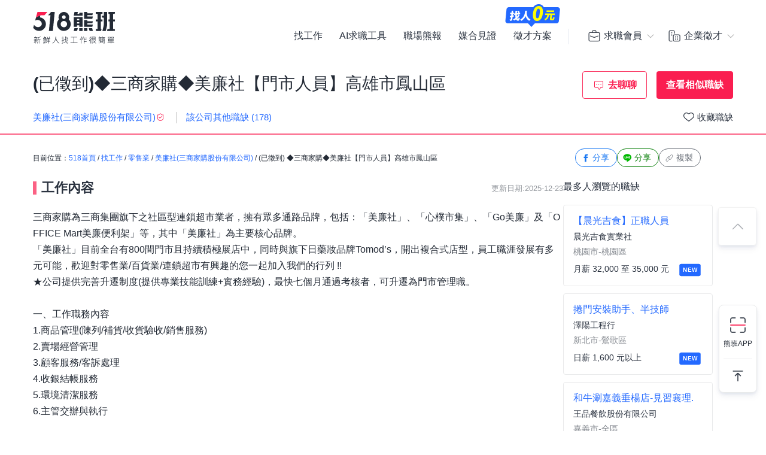

--- FILE ---
content_type: text/html; charset=UTF-8
request_url: https://www.518.com.tw/job-GazolQ.html?rc=1
body_size: 24045
content:

<!DOCTYPE html PUBLIC "-//W3C//DTD XHTML 1.0 Transitional//EN" "http://www.w3.org/TR/xhtml1/DTD/xhtml1-transitional.dtd">
<html xmlns="http://www.w3.org/1999/xhtml" lang="zh-Hant-TW">
<head>
<title>(已徵到)◆三商家購◆美廉社【門市人員】高雄市鳳山區 - 美廉社(三商家購股份有限公司) - 高雄市｜518熊班</title>
<meta name="viewport" content="width=device-width, initial-scale=1, minimum-scale=1" />
<meta name="keywords" content="◆三商家購◆美廉社【門市人員】高雄市鳳山區,美廉社(三商家購股份有限公司),賣場管理人員/門市／店員／專櫃人員/售票／收銀人員工作" />
<meta name="description" content="美廉社(三商家購股份有限公司)誠摯招募◆三商家購◆美廉社【門市人員】高雄市鳳山區位於高雄市，工作內容:三商家購為三商集團旗下之社區型連鎖超市業者，擁有眾多通路品牌，包括：「美廉社」、「心樸市集」、「Go...。更多賣場管理人員/門市／店員／專櫃人員/售票／收銀人員工作職缺都在518熊班。" />
<meta name="robots" content="index,follow" />
<meta http-equiv="Content-Type" content="text/html; charset=UTF-8" />
<meta http-equiv="content-language" content="zh-tw" />
<meta http-equiv="expires" content="-1" />
<meta http-equiv="X-UA-Compatible" content="IE=edge,chrome=1" />
<meta http-equiv="last-modified" content="Fri, 09 Jan 2026 00:00:00 GMT" />
<meta property="og:site_name" content="518熊班" />
<meta property="fb:app_id" content="785331961603696" />
<meta property="og:type" content="article" />
<meta property="og:title" content="(已徵到)◆三商家購◆美廉社【門市人員】高雄市鳳山區 - 美廉社(三商家購股份有限公司) - 高雄市｜518熊班">
<meta property="og:description" content="美廉社(三商家購股份有限公司)誠摯招募◆三商家購◆美廉社【門市人員】高雄市鳳山區位於高雄市，工作內容:三商家購為三商集團旗下之社區型連鎖超市業者，擁有眾多通路品牌，包括：「美廉社」、「心樸市集」、「Go...。更多賣場管理人員/門市／店員／專櫃人員/售票／收銀人員工作職缺都在518熊班。">
<meta property="og:image" content="https://statics.518.com.tw/img/index/public/og_image_bearwork_job.png" />
<meta name="format-detection" content="telephone=no" />
<meta name="job_id" content="GazolQ">
<link rel="image_src" type="image/jpeg" href="https://statics.518.com.tw/img/index/public/og_image_bearwork_job.png" />
<link rel="canonical" href="https://www.518.com.tw/job-GazolQ.html" />

                <script type="application/ld+json">[
                    {
                        "@context": "https://schema.org",
                        "@type": "JobPosting",
                        "@id": "https://www.518.com.tw/job-GazolQ.html#jobposting",
                        "datePosted": "2025-12-23",
                        "description": "<h3>【工作內容】</h3>
三商家購為三商集團旗下之社區型連鎖超市業者，擁有眾多通路品牌，包括：「美廉社」、「心樸市集」、「Go美廉」及「OFFICE Mart美廉便利架」等，其中「美廉社」為主要核心品牌。<br />
「美廉社」目前全台有800間門市且持續積極展店中，同時與旗下日藥妝品牌Tomod’s，開出複合式店型，員工職涯發展有多元可能，歡迎對零售業/百貨業/連鎖超市有興趣的您一起加入我們的行列 !!<br />
★公司提供完善升遷制度(提供專業技能訓練+實務經驗)，最快七個月通過考核者，可升遷為門市管理職。<br />
<br />
一、工作職務內容<br />
1.商品管理(陳列/補貨/收貨驗收/銷售服務)<br />
2.賣場經營管理<br />
3.顧客服務/客訴處理<br />
4.收銀結帳服務<br />
5.環境清潔服務<br />
6.主管交辦與執行<br />
<br />
二、工作時間<br />
1.排班制/實際工作8hr (需配合輪班)<br />
2.早班 06:30~15:30 (中間休息1hr)<br />
3.晚班 15:00~24:00 (中間休息1hr)<br />
<br />
三、休假制度<br />
月休8天起，國定假日出勤享一倍薪<br />
<br />
(通過試用評核後可再領取季業績獎金，公司提供完整晉升培育計畫，晉升為店主管年薪達46~50萬，工作績效表現傑出者可繼續升等，年薪可達50~56萬)
<br><br>
<h3>【職缺資訊】</h3>
    支薪方式：匯款<br>
    發薪資日：每月5日<br>
上班地點：高雄市鳳山區海洋一路<br>
    地點備註：依居住地派發<br>

上班時段：
            日班、晚班 / 06:30-24:00

     有空班：0630-1530、1500-2400 
    <br>
    排班制度：
        排班制
    <br>

    休假制度：
        依公司規定，月休8-10天
    <br>

    員工制服公司提供
    <br>
職務類別：賣場管理人員、門市／店員／專櫃人員、售票／收銀人員<br>


<br><br><br>

<h3>【職缺條件】</h3>
工作性質：全職 <br>
工作經驗：無經驗可<br>
需求人數：不拘<br>
可上班日：二週內<br>
管理責任：不需負擔管理責任<br>
是否出差：不需出差/外派<br>
所有求職者以及二度就業、中高齡都歡迎投遞履歷～<br><br><br>

<h3>【技能條件】</h3>
教育程度：國中、高中職、專科<br>







需備駕照<br>輕型機車、普通重型機車<br>
其他條件：1.具備能力：熱情、責任感、溝通能力、客戶導向、團隊合作。<br />
2.具量販店、超市或便利商店工作經驗者優先錄取。<br />
3.需配合工作地點調動，具備交通工具(機車)者佳。<br />
4.配合早晚輪班：早班06:30~15:30、晚班15:00~24:00。<br />
5.月排休8~10天。<br />
※本公司提供完整在職訓練，結訓通過考核者，可升遷為門市管理職<br />
※公司網站http://www.simplemart.com.tw/<br>
<br><br>

<h3>【公司制度】</h3>
公司特色：上市櫃公司、員工認股/配股、員工購物優惠、旅遊補助、產業培訓/教育訓練、員工分紅、<br> 
法定項目：勞保、健保、加班費、週休二日、育嬰假、特別休假、員工體檢、勞退提撥金、職災保險、哺乳室、<br>
防疫措施：提供酒精、防護面罩或眼鏡、定期環境消毒、遠端面試、居家辦公、採分流上班、<br>
<br><br>


<h3>【員工福利】</h3>
<h3>【福利說明】</h3><br>
三商家購集團為全台前三大連鎖超市系統，19年來我們不斷突破成長，從親切小巧的美廉社門市到多元品牌，&nbsp;打造美廉生活圈，滿足顧客多樣型態的生活需求，不僅實現O2O無縫消費模式，對社會公益、ESG不遺餘力，支持跨領域夥伴加入，在三商家購，你可以開啟無限可能！<br />
<br />
【好安心】<br />
◆勞保、健保、勞工退休金<br />
◆團體保險<br />
◆急難救助金<br />
<br />
【好放心】<br />
◆年終獎金<br />
◆績效獎金(每半年/次)<br />
◆季度獎金<br />
◆年度分紅<br />
◆完整教育訓練、透明晉升管道<br />
◆E-learning企業學習平台<br />
<br />
【好開心】<br />
◆員工購物優惠(4000點/年)<br />
◆三節禮金(券)<br />
◆生日禮金(券)<br />
◆員工旅遊津貼<br />
◆員工推薦獎金<br />
◆提案激勵獎金<br />
◆社團活動費用補助<br />
◆年度尾牙/春酒<br />
◆職工福利委員會<br />
◆聖誕茶會活動<br />
<br />
【好貼心】<br />
◆婚喪喜慶奠儀、禮金<br />
◆醫療補助金<br />
◆生育補助金<br />
◆災害補助<br />
◆員工健康檢查<br />
◆友善哺乳空間(總部)<br />
◆員工咖啡吧檯(總部)<br />
◆員工零食櫃(總部)
<br><br>


更多工作資訊請參考：https://www.518.com.tw/job-GazolQ.html",
                        "hiringOrganization": {
                            "@type": "Organization",
                            "name": "美廉社(三商家購股份有限公司)",
                            "sameAs": "https://www.simplemartretail.com/",
                            "logo": "https://photo.518.com.tw/photo/2/936/441495/1762828362534084250.png"
                        },
                        "jobLocation": {
                            "@type": "Place",
                            "address": {
                                "@type": "PostalAddress",
                                
                                "addressLocality": "高雄市鳳山區",
                                "addressRegion": "台灣",
                                "postalCode": "830",
                                "addressCountry": "TW"
                            }
                        },
                        "title": "◆三商家購◆美廉社【門市人員】高雄市鳳山區",
                        "validThrough": "2025-12-22",
                        "baseSalary": {
						"@type": "MonetaryAmount",
						"currency": "TWD",
						"value": {
							"@type": "QuantitativeValue",
							"minValue": 30000,
							"maxValue": 30000,
							"unitText": "MONTH"
						}
					},
                        "employmentType": ["FULL_TIME"],
                        "url": "https://www.518.com.tw/job-GazolQ.html",
                        "experienceRequirements": "no requirements",
                        "industry": "零售業",
                        "salaryCurrency": "NTD",
                        "qualifications": "1.具備能力：熱情、責任感、溝通能力、客戶導向、團隊合作。
2.具量販店、超市或便利商店工作經驗者優先錄取。
3.需配合工作地點調動，具備交通工具(機車)者佳。
4.配合早晚輪班：早班06:30~15:30、晚班15:00~24:00。
5.月排休8~10天。
※本公司提供完整在職訓練，結訓通過考核者，可升遷為門市管理職
※公司網站http://www.simplemart.com.tw/",
                        "skills": "不拘",
                        "specialCommitments": "不拘",
                        "identifier": {
                            "@type": "PropertyValue",
                            "name": "美廉社(三商家購股份有限公司)",
                            "value": "54164937"
                        },
                        "mainEntityOfPage": {
                            "@type": "WebPage",
                            "@id": "https://www.518.com.tw/job-GazolQ.html"
                        }
                    },
                    {
                        "@context": "https://schema.org",
                        "@type": "WebPage",
                        "name": "◆三商家購◆美廉社【門市人員】高雄市鳳山區",
                        "url": "https://www.518.com.tw/job-GazolQ.html",
                        "relatedLink": "https://www.518.com.tw/company-Lz1vJX.html",
                        "significantLink": "https://www.518.com.tw/company-Lz1vJX.html#listAnchor",
                        "publisher": {
                            "@type": "Organization",
                            "name": "美廉社(三商家購股份有限公司)"
                        }
                    },
                    {
                        "@context": "https://schema.org",
                        "@type": "ViewAction",
                        "target": {
                            "@type": "EntryPoint",
                            "urlTemplate": "https://job.518.com.tw/?target_page=14&job_id=2760994"
                        },
                        "object": {
                            "@id": "https://job.518.com.tw/?target_page=14&job_id=2760994"
                        }
                    },
                    {
                        "@context": "https://schema.org",
                        "@type": "BreadcrumbList",
                        "itemListElement": [
                            {
                                "@type": "ListItem",
                                "position": 1,
                                "name": "首頁",
                                "item": "https://www.518.com.tw"
                            },
                            {
                                "@type": "ListItem",
                                "position": 2,
                                "name": "找工作",
                                "item": "https://www.518.com.tw/job-index.html"
                            },
                            {
                                "@type": "ListItem",
                                "position": 3,
                                "name": "高雄市",
                                "item": "https://www.518.com.tw/job-index.html?aa=3001006"
                            },
                            {
                                "@type": "ListItem",
                                "position": 4,
                                "name": "零售業",
                                "item": "https://www.518.com.tw/job-index.html?ac=1004001002"
                            },
                            {
                                "@type": "ListItem",
                                "position": 5,
                                "name": "美廉社(三商家購股份有限公司)",
                                "item": "https://www.518.com.tw/company-Lz1vJX.html"
                            },
                            {
                                "@type": "ListItem",
                                "position": 6,
                                "name": "◆三商家購◆美廉社【門市人員】高雄市鳳山區",
                                "item": "https://www.518.com.tw/job-GazolQ.html"
                            }
                        ]
                    }
                    ,{
                    "@context":"https://schema.org",
                    "@type":"Event",
                    "eventAttendanceMode":"https://schema.org/OnlineEventAttendanceMode",
                    "eventStatus":"https://schema.org/EventScheduled",
                    "startDate":"2026-01-18",
                    "name":"可不可潭子勝利店/早班工讀
人員",
                    "organizer":{
                        "@type":"Organization",
                        "name":"518熊班",
                        "url":"https://www.518.com.tw"
                    },
                    "location":{
                        "@type":"VirtualLocation",
                        "url":"https://www.518.com.tw/job-N490OE.html"
                    },
                    "performer":{
                        "@type":"PerformingGroup",
                        "name":"可不可熟成紅茶(永醇誠股份有限公司)"
                    },
                    "description":"可不可熟成紅茶招募兼職配班人員    \n歡迎願意與我們打拼的您加入  \n無經驗者.在學學生.二度就業 都歡迎喔!  \n \n工作內容：服務客人、開店、閉店、煮茶、外送、歸貨  \n含勞健保，有經驗者薪資面議  \n \n假日需配合輪班，有意願者歡迎投遞履歷",
                    "image":"https://photo.518.com.tw/photo/2/999//e9ap3919.png",
                    "offers":{
                        "@type":"Offer",
                        "availability":"https://schema.org/InStock",
                        "price":"0",
                        "priceCurrency":"TWD",
                        "validFrom":"2026-01-18",
                        "url":"https://www.518.com.tw/job-N490OE.html"
                    }
                },{
                    "@context":"https://schema.org",
                    "@type":"Event",
                    "eventAttendanceMode":"https://schema.org/OnlineEventAttendanceMode",
                    "eventStatus":"https://schema.org/EventScheduled",
                    "startDate":"2026-01-21",
                    "name":"兼職泳池救生員(World/Gym台北民生店)",
                    "organizer":{
                        "@type":"Organization",
                        "name":"518熊班",
                        "url":"https://www.518.com.tw"
                    },
                    "location":{
                        "@type":"VirtualLocation",
                        "url":"https://www.518.com.tw/job-GpK1ex.html"
                    },
                    "performer":{
                        "@type":"PerformingGroup",
                        "name":"香港商世界健身事業有限公司台灣分公司"
                    },
                    "description":"1.泳池安全巡視及設備維護\n2.水質檢測、水溫紀錄\n3.泳池機機房環境維護整理\n4.各項符合政府訂立規範之檢查作業流程",
                    "image":"https://photo.518.com.tw/photo/2/999//q1pk7628.png",
                    "offers":{
                        "@type":"Offer",
                        "availability":"https://schema.org/InStock",
                        "price":"0",
                        "priceCurrency":"TWD",
                        "validFrom":"2026-01-21",
                        "url":"https://www.518.com.tw/job-GpK1ex.html"
                    }
                },{
                    "@context":"https://schema.org",
                    "@type":"Event",
                    "eventAttendanceMode":"https://schema.org/OnlineEventAttendanceMode",
                    "eventStatus":"https://schema.org/EventScheduled",
                    "startDate":"2026-01-22",
                    "name":"二度就業門市人員(台北市松山區)",
                    "organizer":{
                        "@type":"Organization",
                        "name":"518熊班",
                        "url":"https://www.518.com.tw"
                    },
                    "location":{
                        "@type":"VirtualLocation",
                        "url":"https://www.518.com.tw/job-NJa44o.html"
                    },
                    "performer":{
                        "@type":"PerformingGroup",
                        "name":"全家便利商店股份有限公司"
                    },
                    "description":"***各職缺在面試通過後會再依照居住地附近分發***\n\n歡迎二度就業求職者自認對便利商店之工作有興趣者，願接受店舖基礎訓練，工作內容為店鋪基礎收銀作業、補貨作業、銷售服務、各式器具設備及環境清潔。\n\n額外津貼:\n可配合輪班另有1200元輪班津貼\n可配合調店另有1200元調店津貼",
                    "image":"https://photo.518.com.tw/photo/2/999//42hf7825.png",
                    "offers":{
                        "@type":"Offer",
                        "availability":"https://schema.org/InStock",
                        "price":"0",
                        "priceCurrency":"TWD",
                        "validFrom":"2026-01-22",
                        "url":"https://www.518.com.tw/job-NJa44o.html"
                    }
                },{
                    "@context":"https://schema.org",
                    "@type":"Event",
                    "eventAttendanceMode":"https://schema.org/OnlineEventAttendanceMode",
                    "eventStatus":"https://schema.org/EventScheduled",
                    "startDate":"2026-01-21",
                    "name":"電話行銷保月薪29500元.拼高獎金(非保險電銷非保健食品電銷)",
                    "organizer":{
                        "@type":"Organization",
                        "name":"518熊班",
                        "url":"https://www.518.com.tw"
                    },
                    "location":{
                        "@type":"VirtualLocation",
                        "url":"https://www.518.com.tw/job-ywXZdk.html"
                    },
                    "performer":{
                        "@type":"PerformingGroup",
                        "name":"信枻顧問有限公司"
                    },
                    "description":"覺得做業務領固定薪資越領越沒動力嗎？\n想做無底 領高獎金 又怕掛蛋 有風險 沒保障\n然而高月薪 做了高業績 卻領了低獎金 領了更沒動力\n若有以上的想法 歡迎加入信枻體系\n\n保障月薪29500元 月薪絕不倒扣 讓我們更安心\n三個月後有機會可領取50%高獎金\n獎金採取其高 業績採50%對拆 業績高 我們就領越多 \n讓我們有能力可以領越多 不在辛苦領低獎金\n\n舉例：若業績10萬*50%=50000元獎金 高於月薪 那就可以領獎金囉\n\n公司承做商品類型眾多\n@銀行個人信貸、企業貸款、負責人信貸\n@中租、和潤、裕融、匯豐汽車貸\n@裕富、和潤、中租、21世紀機車貸\n@裕富、和灣萬物貸、喬美萬物貸、亞太萬物貸、學生貸\n@銀行房貸、新鑫、國峰房貸、慶菊房貸、房貸私設轉銀行或融資公司\n@中古車買賣\n@手機貸款\n名單來源：\n公司重視形象 有經營臉書粉絲專頁及網頁\n故有網路自來客及既有客戶資源提供\n享有：\n(1)國內旅遊\n(2)不定時聚餐\n(3)獎金加碼活動\n(4)業績提早抵達 可享有榮譽假3天 不扣薪\n(5)三節禮品\n\n\n歡迎面試洽談。無經驗者公司願意培訓",
                    "image":"https://photo.518.com.tw/photo/2/999//16934107621315620414.png",
                    "offers":{
                        "@type":"Offer",
                        "availability":"https://schema.org/InStock",
                        "price":"0",
                        "priceCurrency":"TWD",
                        "validFrom":"2026-01-21",
                        "url":"https://www.518.com.tw/job-ywXZdk.html"
                    }
                },{
                    "@context":"https://schema.org",
                    "@type":"Event",
                    "eventAttendanceMode":"https://schema.org/OnlineEventAttendanceMode",
                    "eventStatus":"https://schema.org/EventScheduled",
                    "startDate":"2026-01-21",
                    "name":"拉亞-台南中華東-正職/【30K到34K】獎金另計_月休八天",
                    "organizer":{
                        "@type":"Organization",
                        "name":"518熊班",
                        "url":"https://www.518.com.tw"
                    },
                    "location":{
                        "@type":"VirtualLocation",
                        "url":"https://www.518.com.tw/job-NJzW5V.html"
                    },
                    "performer":{
                        "@type":"PerformingGroup",
                        "name":"商邦餐飲有限公司"
                    },
                    "description":"榮獲連鎖早餐品牌幸福企業\n\n給自己一個更好的選擇、更好的未來→\n★符合法規天數休假 - 月休8天，全年符合法規116天\n\n✅【工作內容】\n1.依標準流程出餐與品質維持、確保顧客滿意度\n2.店內環境清潔整理及硬體設備維護管理\n3.上班時間為05:30~14:30\n\n我們在意是您的未來~\n夥伴們歡迎加入!!\n\n彈性排班\n如果你活潑愛熱鬧\n我們在找 YOU ☛ 學習成長、規劃未來就是現在!!",
                    "image":"https://photo.518.com.tw/photo/2/999//17323610061826781349.png",
                    "offers":{
                        "@type":"Offer",
                        "availability":"https://schema.org/InStock",
                        "price":"0",
                        "priceCurrency":"TWD",
                        "validFrom":"2026-01-21",
                        "url":"https://www.518.com.tw/job-NJzW5V.html"
                    }
                },{
                    "@context":"https://schema.org",
                    "@type":"Event",
                    "eventAttendanceMode":"https://schema.org/OnlineEventAttendanceMode",
                    "eventStatus":"https://schema.org/EventScheduled",
                    "startDate":"2026-01-17",
                    "name":"和牛涮嘉義垂楊店-見習襄理.",
                    "organizer":{
                        "@type":"Organization",
                        "name":"518熊班",
                        "url":"https://www.518.com.tw"
                    },
                    "location":{
                        "@type":"VirtualLocation",
                        "url":"https://www.518.com.tw/job-yYwpmm.html"
                    },
                    "performer":{
                        "@type":"PerformingGroup",
                        "name":"王品餐飲股份有限公司"
                    },
                    "description":"【和牛涮】你的職場頂級滋味！\n極上和牛三吃體驗，打造老饕的極致享受。加入和牛涮，與我們一起堅持專業與熱情，共創熱鬧活力的職場氛圍！\n\n【工作內容】見習襄理\n◎提供顧客服務，協助外場營運\n讓每位顧客都能感受到有溫度的用餐體驗。\n◎簡易餐點製作，內場相關事務\n為顧客呈現安心且高品質的用餐享受。\n【工作時段】(依營運需求彈性排班，工作時間面試詳洽)\n10:30~凌晨01:00(每日排班8小時)\n※晚上11點後的班別將提供【夜班津貼】!\n\n【福利亮點】\n 1.入職即享有：集團用餐八折優惠\n 2.薪資最優勢：月績效獎金、多元津貼、年調薪二次、年終獎金\n                             (最高薪資含績效獎金、津貼 及 預估每月8小時加班費) \n 3.同仁最滿意：每季爽休一天有薪假、國外旅遊、免費供餐、三節禮券\n 4.培訓最專業：系統化培訓課程、線上學習平台\n工作時間說明：\n假",
                    "image":"https://photo.518.com.tw/photo/2/999//vxp57801.png",
                    "offers":{
                        "@type":"Offer",
                        "availability":"https://schema.org/InStock",
                        "price":"0",
                        "priceCurrency":"TWD",
                        "validFrom":"2026-01-17",
                        "url":"https://www.518.com.tw/job-yYwpmm.html"
                    }
                },{
                    "@context":"https://schema.org",
                    "@type":"Event",
                    "eventAttendanceMode":"https://schema.org/OnlineEventAttendanceMode",
                    "eventStatus":"https://schema.org/EventScheduled",
                    "startDate":"2026-01-07",
                    "name":"森作餐廚-儲備幹部",
                    "organizer":{
                        "@type":"Organization",
                        "name":"518熊班",
                        "url":"https://www.518.com.tw"
                    },
                    "location":{
                        "@type":"VirtualLocation",
                        "url":"https://www.518.com.tw/job-GQPmJ2.html"
                    },
                    "performer":{
                        "@type":"PerformingGroup",
                        "name":"森作餐廚"
                    },
                    "description":"森作擴店，徵才中！\n歡迎詳談\n\n森作餐廚 — 大學店 徵才\n\n【職缺類別】\n正職人員\n兼職人員（PT）\n儲備幹部\n\n【薪資待遇】\n	•	正職：月薪 32,000～50,000\n	•	PT：時薪 196～240\n（每月 10 日發薪）\n\n【工作內容】\n	1.	前置備料\n	2.	簡單餐點烹調\n	3.	餐點包裝\n	4.	外送與顧客服務\n	5.	維持環境清潔\n	6.	調店與學習機會\n\n【員工福利】\n	•	勞健保保障：安心工作，基本保障不用擔心\n	•	完整獎金制度：表現優秀就有額外獎勵\n	•	生日禮金：專屬小驚喜，讓你生日更有溫度\n	•	團隊聚餐：一起吃喝聊，培養好感情\n	•	飲料福利：工作之餘也能小確幸\n	•	見紅休：遇國定假日能休息，工作與生活更平衡\n\n【條件需求】\n	•	男女不限、年齡不限\n	•	無經驗可，只要願意學習\n	•	有餐飲相關經驗佳\n	•	能長期配合佳\n\n【上班時間】\n正職：08:00～19:30（13:00-16:00休息）\n\n【工作地點】\n新竹市東區大學路17號\n\n【應徵方式】\nLine: https://lin.ee/x8wXEF8\n電話: 0911-254-977（康先生）",
                    "image":"",
                    "offers":{
                        "@type":"Offer",
                        "availability":"https://schema.org/InStock",
                        "price":"0",
                        "priceCurrency":"TWD",
                        "validFrom":"2026-01-07",
                        "url":"https://www.518.com.tw/job-GQPmJ2.html"
                    }
                },{
                    "@context":"https://schema.org",
                    "@type":"Event",
                    "eventAttendanceMode":"https://schema.org/OnlineEventAttendanceMode",
                    "eventStatus":"https://schema.org/EventScheduled",
                    "startDate":"2026-01-22",
                    "name":"捲門安裝助手、半技師",
                    "organizer":{
                        "@type":"Organization",
                        "name":"518熊班",
                        "url":"https://www.518.com.tw"
                    },
                    "location":{
                        "@type":"VirtualLocation",
                        "url":"https://www.518.com.tw/job-GKbdwW.html"
                    },
                    "performer":{
                        "@type":"PerformingGroup",
                        "name":"澤陽工程行"
                    },
                    "description":"鐵捲門安裝助手、半技師無經驗可！\n工作內容：電焊、裁切角鐵搬運材料（需搬重物）等協助師傅捲門安裝。\n有時候需要外地出差外宿外縣市\n（住宿晚餐由公司負責）\n上班地點：新北市鶯歌集合開車至案場\n上班時間週一～週六 固定休日 （趕工的話週日會上班）需要配合加班，平日休假提早告知！方便排工\n薪資依能力調整！認真 、負責、無經驗、可肯吃苦耐勞",
                    "image":"",
                    "offers":{
                        "@type":"Offer",
                        "availability":"https://schema.org/InStock",
                        "price":"0",
                        "priceCurrency":"TWD",
                        "validFrom":"2026-01-22",
                        "url":"https://www.518.com.tw/job-GKbdwW.html"
                    }
                },{
                    "@context":"https://schema.org",
                    "@type":"Event",
                    "eventAttendanceMode":"https://schema.org/OnlineEventAttendanceMode",
                    "eventStatus":"https://schema.org/EventScheduled",
                    "startDate":"2026-01-22",
                    "name":"【晨光吉食】正職人員",
                    "organizer":{
                        "@type":"Organization",
                        "name":"518熊班",
                        "url":"https://www.518.com.tw"
                    },
                    "location":{
                        "@type":"VirtualLocation",
                        "url":"https://www.518.com.tw/job-GRO76n.html"
                    },
                    "performer":{
                        "@type":"PerformingGroup",
                        "name":"晨光吉食實業社"
                    },
                    "description":"【工作內容】\n - 開店前準備作業\n - 點餐作業\n - 餐點製作\n - 店內外清潔工作\n - 客戶用餐完成後，餐盤垃圾回收\n\n\n@@@禁休紅日、假日、國定假日",
                    "image":"",
                    "offers":{
                        "@type":"Offer",
                        "availability":"https://schema.org/InStock",
                        "price":"0",
                        "priceCurrency":"TWD",
                        "validFrom":"2026-01-22",
                        "url":"https://www.518.com.tw/job-GRO76n.html"
                    }
                }
                ]</script><link rel="shortcut icon" type="image/x-icon" href="/favicon.ico" />
<link rel="apple-touch-icon" href="/apple-touch-icon-120.png">
<link rel="apple-touch-icon" href="/apple-touch-icon-152.png">
<link rel="apple-touch-icon" href="/apple-touch-icon-167.png">
<link rel="apple-touch-icon" href="/apple-touch-icon-180.png">
<link href="https://statics.518.com.tw/min/?g=518-bear-header-css&v=20260109001" rel="stylesheet" type="text/css" />
<link href="https://statics.518.com.tw/min/?g=518-custom-modal-css&v=20260109001" rel="stylesheet" type="text/css" />
<link href="https://statics.518.com.tw/min/?g=518-password-css&v=20260109001" rel="stylesheet" type="text/css" />
<link href="https://statics.518.com.tw/min/?g=518-tippy-css&v=20260109001" rel="stylesheet" type="text/css" />
<link href="https://statics.518.com.tw/min/?g=518-scss_msg-css&v=20260109001" rel="stylesheet" type="text/css" />
<link href="https://statics.518.com.tw/min/?g=518-job_detail-seo-css&v=20260109001" rel="stylesheet" type="text/css" />
<script async src="https://securepubads.g.doubleclick.net/tag/js/gpt.js"></script>
<script type="text/javascript">
	window.googletag = window.googletag || { cmd: [] };
	googletag.cmd.push(function () {
		googletag.defineSlot('/20419605/s518_57', [[886, 90], ['fluid']], 'div-gpt-ad-P-518-20260108-421').addService(googletag.pubads());
googletag.pubads().enableSingleRequest();
googletag.pubads().setTargeting('insertion_code', ['P-518-20260108-421']);
googletag.pubads().setTargeting('platform_id', ['1']);
googletag.enableServices();
	});
</script><script>
dataLayer = [{'device':'device_1','criteo_view_item':'GazolQ','dl_d_job_area':'高雄市','dl_d_industry_category':'零售業','dl_d_job_category':'門市店面','dl_d_management':'非管理職','dl_d_job_grade':'全職'}];
</script><!-- Google Tag Manager -->
<script>(function(w,d,s,l,i){w[l]=w[l]||[];w[l].push({'gtm.start':
new Date().getTime(),event:'gtm.js'});var f=d.getElementsByTagName(s)[0],
j=d.createElement(s),dl=l!='dataLayer'?'&l='+l:'';j.async=true;j.src=
'https://www.googletagmanager.com/gtm.js?id='+i+dl;f.parentNode.insertBefore(j,f);
})(window,document,'script','dataLayer','GTM-T3SGTFQ');</script>
<!-- End Google Tag Manager --><script type="text/javascript" src="https://statics.518.com.tw/min/?g=518-websocket-js&v=20260109001"></script>
<script>
    var hashId = '7r12p8n40b8nqhqdij8vd2gi810a95h1' || '';
    var webSocketTool = null;
    if (hashId) {
        webSocketTool = new webSocketObject('7r12p8n40b8nqhqdij8vd2gi810a95h1', 'false');
    }
</script></head>
<!-- Google Tag Manager (noscript) -->
<noscript><iframe src="https://www.googletagmanager.com/ns.html?id=GTM-T3SGTFQ"
height="0" width="0" style="display:none;visibility:hidden"></iframe></noscript>
<!-- End Google Tag Manager (noscript) --><div id="wrapper">
<!-- 職缺預覽 -->
<div class="exception-header-wrap">
<!-- 518-bear-header-css -->
<header id="bear-header" class='bear-header bear-header--andy'>
<div class="container">
<div class="header__container">
<div class="logo">
<a class="logo__img logo__img--pc" href="https://www.518.com.tw" title="518熊班" >
<img class="logo__img__main" src="https://statics.518.com.tw/img/logo/logo_518_b_slogan.svg?v=20240307" alt="518熊班 新鮮人找工作很簡單">
</a>
</div>
<div class="mobile__button">
<!-- 漢堡 -->
<button class="menu-link-wrapper" id="menu-link-wrapper" aria-label="連結選單">
<div class="menu-link" id="menu-link">
<span class="lines"></span>
</div>
</button>
<button class="mobile__button__account" id="mobile__button__account" aria-label="會員選單">
<span>通知點</span>
</button>
</div>
<div class="item">
<!-- 左側項目 -->
<ul class="item__main is-active" id="header-menu">
<div class="container">
<button class="menu-link-wrapper">
<div class="menu-link">
<span class="lines"></span>
</div>
</button>
</div>
<li class="item__main__block">
<a class="item__main__a is-first" href="https://www.518.com.tw/job-index.html">找工作</a>
</li>
<li class="item__main__block">
<a class="item__main__a" href="https://www.518.com.tw/bearworks-aitools.html" target="_blank">AI求職工具</a>
</li>
<li class="item__main__block">
<a class="item__main__a" href="https://www.518.com.tw/articles" target="_blank">職場熊報</a>
</li>
<li class="item__main__block">
<a class="item__main__a" href="https://www.518.com.tw/guestBook-witness.html">媒合見證</a>
</li>
<li class="item__main__block">
<a id="menu-tooltip" href="https://www.518.com.tw/bearworks-vip_pay.html" class="comp_href">
<img src="https://statics.518.com.tw/img/bearworks/vip_pay/active/img_tooltip_sale_zero_M_2025.png?v=20250911" alt="找人0元" loading="lazy" width="121" height="40">
</a>
<a href="https://www.518.com.tw/bearworks-vip_pay.html" target="_blank">
<img class="comp_banner" src="https://statics.518.com.tw/img/bearworks/vip_pay/price-section/img_tooltip_sale_zero.png?v=20250911" alt="找人0元" loading="lazy" width="92" height="38">
</a>
<a class="item__main__a" href="https://www.518.com.tw/bearworks-vip_pay.html">徵才方案</a>
</li>
<li class="is-m">
<picture class="comp_img">
<source type="image/webp" srcset="https://statics.518.com.tw/img/bearworks/vip_pay/active/img_menu_ben.webp">
<source type="image/png" srcset="https://statics.518.com.tw/img/bearworks/vip_pay/active/img_menu_ben.png">
<img src="https://statics.518.com.tw/img/bearworks/vip_pay/active/img_menu_ben.png" alt="班遠眺" loading="lazy">
</picture>
</li>
</ul><!-- 右側會員 -->
<div class="item__member">
<div class="member job">
<div class="member__content">
<button class="member__btn"><span class="icon"></span><span class="member__btn__text">求職會員</span></button>
<div class="member__block">
<ul class="member__list">
<li>
<a href="https://www.518.com.tw/mobile-verify.html?type=2" class="member__link member__link--person">
<span class="icon"></span>
求職註冊
</a>
</li>
<li>
<a href="https://www.518.com.tw/member-login.html?backUrl=https%3A%2F%2Fwww.518.com.tw%2Fjob-GazolQ.html%3Frc%3D1" class="member__link member__link--logIn">
<span class="icon"></span>
求職登入
</a>
</li>
<!-- 活動期間 -->
<li class="is-m">
<a href="https://www.518.com.tw/22259" class="member__link member__link--logIn" target="_blank">
<span class="icon"></span>
立即下載求職 App
</a>
</li>
</ul>
<!-- 常態 -->
<ul class="member__list member__list--border is-pc">
<li>
<a href="https://job.518.com.tw/?target_page=1&a_id=22259" class="member__link member__link--app"  >
<img src="https://statics.518.com.tw/img/app-icon/ic_bearworks_job.svg" alt="熊班求職 APP">
<div class="block">
<p class="block__title">立即下載APP</p>
<p class='block__txt'>職缺一把抓！</p>
</div>
</a>
</li>
</ul>
</div>
</div>
</div>
<div class="member comp">
<div class="member__content">
<button class="member__btn">
<span class="icon"></span><span class="member__btn__text">企業徵才</span>
</button>
<div class="member__block">
<ul class="member__list">
<li>
<a href="https://www.518.com.tw/regcomp-register_ID.html?backUrl=https%3A%2F%2Fwww.518.com.tw%2Fjob-GazolQ.html%3Frc%3D1" class="member__link member__link--person">
<span class="icon"></span>
企業註冊
</a>
</li>
<li>
<a href="https://www.518.com.tw/member-vip_login.html?backUrl=https%3A%2F%2Fwww.518.com.tw%2Fjob-GazolQ.html%3Frc%3D1" class="member__link member__link--logIn" target="_blank">
<span class="icon"></span>
企業登入
</a>
</li>
</ul>
<ul class="member__list member__list--border">
<li>
<a href="https://www.518.com.tw/bearworks-vip_pay.html" class="member__link member__link--store">
<span class="icon"></span>
企業方案
<span class="free_tag">免費</span>
</a>
</li>
<li class="is-m">
<a href="https://www.518.com.tw/22260" class="member__link member__link--store" target="_blank">
<span class="icon"></span>
立即下載企業 App
</a>
</li>
</ul>
<!-- 常態 -->
<ul class="member__list member__list--border is-pc">
<li>
<a href="https://talent.518.com.tw/?target_page=1&a_id=22260" class="member__link member__link--app" >
<img src="https://statics.518.com.tw/img/app-icon/ic_bearworks_hire.svg" alt="熊班企業 APP">
<div class="block">
<p class="block__title">立即下載APP</p>
<p class='block__txt'>徵才就是快</p>
</div>
</a>
</li>
</ul>
</div>
</div>
</div>
</div>
</div>
</div>
</div>
<!-- 會員 m -->
<div class="item__member__mobile" id="member__mobile">
<button class="member-menu-wrapper" id="member__mobile--close">
<div class="menu-link">
<span class="lines"></span>
</div>
</button>
<div class="member__mobile">
<div class="member__mobile__block">
<p class="title">求職會員</p>
<a href="https://www.518.com.tw/mobile-verify.html?type=2" class="link">
求職註冊
</a>
<a href="https://www.518.com.tw/member-login.html?backUrl=https%3A%2F%2Fwww.518.com.tw%2Fjob-GazolQ.html%3Frc%3D1" class="link">
求職登入
</a>
<a href="https://job.518.com.tw/?target_page=1&a_id=22259" class="app__link"  >
<img src="https://statics.518.com.tw/img/app-icon/ic_bearworks_job.png" alt="518熊班APP" loading="lazy">
<div class="block">
<p class="block__title">立即下載APP</p>
<p class='block__txt'>最新職缺一把抓！</p>
</div>
</a>
</div>
<div class="member__mobile__block member__mobile__block--border">
<p class="title">企業徵才</p>
<a href="https://www.518.com.tw/regcomp-register_ID.html" class="link">
企業註冊
</a>
<a href="https://www.518.com.tw/member-vip_login.html?backUrl=https%3A%2F%2Fwww.518.com.tw%2Fjob-GazolQ.html%3Frc%3D1" class="link" target="_blank">
企業登入
</a>
<a href="https://www.518.com.tw/bearworks-vip_pay.html" class="link">
企業方案
</a>

<a href="https://talent.518.com.tw/?target_page=1&a_id=22260" class="app__link"  >
<img src="https://statics.518.com.tw/img/app-icon/ic_bearworks_hire.png" alt="518熊班-企業版APP" loading="lazy">
<div class="block">
<p class="block__title">立即下載APP</p>
<p class='block__txt'>徵才就是快！</p>
</div>
</a>
</div>
</div>
</div></header>
<!-- AI自傳生成通知 -->
<div class="site-wide-notification-app is-not-show" id="site-wide-notification-app">
<div class="invite-resume-guide-icon">
<img src="https://statics.518.com.tw/img/icon/ic18/ic_robot_blue700.svg" width="24" height="24" alt="ai自傳符號">
</div>
<div class="site-wide-notification-content">
<div class="site-wide-notification-content-title">
<p >AI 幫你寫好自傳啦！</p>
</div>
<p class="site-wide-notification-content-text">希望這份內容能幫助你求職更順利，成為老闆的首選。</p>
<a href="javascript:;" id="notification-content-link" class="site-wide-notification-content-link">查看生成結果</a>
</div>
<a id="site-wide-notification-app-close" class="site-wide-notification-app-close" href="javascript:;">
<img src="https://statics.518.com.tw/img/icon/ic24/ic_cancel_darkblue700.svg" alt="取消"  width="18" height="18">
</a>
</div>
<!-- pop 導app 下載頁 企:帳戶中心 求:帳戶中心 -->
<div class="pop_app" id="pop_app" style="display:none">
<!-- 求職 -->
<div class="pop_app_box animated bounceInUp">
<figure>
<img class="star" src="https://statics.518.com.tw/img/app-icon/ad/ic_bling.svg" alt="焦點">
<img class="app_icon" src="https://statics.518.com.tw/img/app-icon/ic_bearworks_job.svg" alt="518熊班 找工作App">
</figure>
<h3 class="pop_title">518熊班App</h3>
<p>會員專屬功能使用更便利！</p>
<a href="https://www.518.com.tw/19650" class="btn_pop yes">立即使用</a>
<a id="btn_pop" href="https://www.518.com.tw/index-center.html" class="btn_pop no">繼續使用網頁版</a>
</div>
</div>

<script>
// 模板注入變數
window.headerTplVars = {};
window.headerTplVars.headerStatus = 0;
</script>
<script type="text/javascript" src="https://statics.518.com.tw/dist/js/public/bear_header.js?v=20260109001"></script></div>
<div class="outer_container">
<div class="head pc">
<div class="container">
<div id="stickyFeatures" class="headBox">
<!--  -->

<!-- 職缺詳細頁 headContent -->
<div class="headContent">
    <div class="upper">
        <h1 class="job-title">
            (已徵到)◆三商家購◆美廉社【門市人員】高雄市鳳山區
        </h1>
        <div class="BtnLine">
                <!--沒有登入-->
                <a href="https://www.518.com.tw/member-login.html?backUrl=https://www.518.com.tw/job-GazolQ.html?rc=1" title="去聊聊" class="messageBtn gtm_message">
                    <i></i>去聊聊
                </a>
                    <a href='https://www.518.com.tw/job-index.html?ac=&aa=3001011' class='recruited closed disabled' title='查看相似職缺'>查看相似職缺</a>
            <!-- 職缺預覽頁 -->            
            
            <input type="hidden" id="auto_recruited" value="0">
        </div>
    </div>
    <div class="company-info">
        <div class="company-info-container">
            <h2>
                <a href="https://www.518.com.tw/company-Lz1vJX.html" title="美廉社(三商家購股份有限公司)"><span>美廉社(三商家購股份有限公司)</span></a>                                    
            </h2>
            <span id="quickReply-box">
                <i class="company-approve" data-title="518熊班已審核此企業為真實公司">認證</i>
            </span>
            <!-- 新版 tags 包含防疫企業 -->
            <p class="tagList">
                
                
            </p>
            <span class="h3inner">
                <a href="https://www.518.com.tw/company-Lz1vJX.html#listAnchor" title="該公司其他職缺">該公司其他職缺 <span>(178)</span></a>
            </span>
        </div>
        <p class="keep">
                <a href="https://www.518.com.tw/member-login.html?backUrl=https://www.518.com.tw/job-GazolQ.html?rc=1?collectJob=1" class="praise" title="收藏職缺">收藏職缺</a>
        </p>
    </div>
</div></div>
</div>
</div>
<div class="container">
<div class="jobnewDetail" id="jobnewDetail">
<div id="ContentBox">
<div id="content">
<div class="path_location">
目前位置：<a href="https://www.518.com.tw">518首頁</a><span> / </span><a href="https://www.518.com.tw/job-index.html">找工作</a><span> / </span>
<a href="https://www.518.com.tw/job-index.html?ac=1004001002" title="" ></a>
<a href="https://www.518.com.tw/job-index.html?ac=1004001002" title="零售業" >零售業</a><span> / </span><a href="https://www.518.com.tw/company-Lz1vJX.html">美廉社(三商家購股份有限公司)</a><span> / </span>(已徵到) ◆三商家購◆美廉社【門市人員】高雄市鳳山區</div>
<!-- 工作內容 -->

<!-- 工作內容 -->
<div class="job-detail-box">
    <h2 class="jobInfoTitle">
        工作內容<span><time>更新日期:2025-12-23</time></span>
    </h2>
    <div class="JobDescription">
        <p>
            三商家購為三商集團旗下之社區型連鎖超市業者，擁有眾多通路品牌，包括：「美廉社」、「心樸市集」、「Go美廉」及「OFFICE Mart美廉便利架」等，其中「美廉社」為主要核心品牌。<br />
「美廉社」目前全台有800間門市且持續積極展店中，同時與旗下日藥妝品牌Tomod’s，開出複合式店型，員工職涯發展有多元可能，歡迎對零售業/百貨業/連鎖超市有興趣的您一起加入我們的行列 !!<br />
★公司提供完善升遷制度(提供專業技能訓練+實務經驗)，最快七個月通過考核者，可升遷為門市管理職。<br />
<br />
一、工作職務內容<br />
1.商品管理(陳列/補貨/收貨驗收/銷售服務)<br />
2.賣場經營管理<br />
3.顧客服務/客訴處理<br />
4.收銀結帳服務<br />
5.環境清潔服務<br />
6.主管交辦與執行<br />
<br />
二、工作時間<br />
1.排班制/實際工作8hr (需配合輪班)<br />
2.早班 06:30~15:30 (中間休息1hr)<br />
3.晚班 15:00~24:00 (中間休息1hr)<br />
<br />
三、休假制度<br />
月休8天起，國定假日出勤享一倍薪<br />
<br />
(通過試用評核後可再領取季業績獎金，公司提供完整晉升培育計畫，晉升為店主管年薪達46~50萬，工作績效表現傑出者可繼續升等，年薪可達50~56萬)
        </p>
        <h5>職缺特色</h5>
        <div class="characteristics">
            <a href="https://www.518.com.tw/job-index.html?as=12" target="_blank">伙食津貼</a><a href="https://www.518.com.tw/job-index.html?as=16" target="_blank">免經驗可</a>
        </div>
    </div>
    <!-- 工作內容次要項目 -->
    <div class="jobItem">
        <h2>職缺資訊</h2>
        <div class="wrapper jobItemInfo">
                <div class="jobItemName">支薪方式</div>
                <div>匯款</div>
                <div class="jobItemName">發薪資日</div>
                <div>每月5日</div>
            <div class="jobItemName">上班地點</div>
            <div>高雄市鳳山區海洋一路
                <span class="placeInfo"><a href="#TB_inline?width=600&amp;height=600&amp;modal=true&amp;inlineId=pop_mapbox&amp;move=true" class="mapIcon thickbox" target="_blank" title="地圖" onclick="openMap(1, '22.6099035,120.3436096,%E9%AB%98%E9%9B%84%E5%B8%82%E9%B3%B3%E5%B1%B1%E5%8D%80%E6%B5%B7%E6%B4%8B%E4%B8%80%E8%B7%AF');return false;">地圖</a></span>
            </div>
                <div></div>
                <div>地點備註：依居住地派發</div>
            
                <div class="jobLocationMapMobile">
                    <iframe
                        height="100"
                        style="border:0"
                        title="地圖"
                        loading="lazy"
                        allowfullscreen
                        referrerpolicy="no-referrer-when-downgrade"
                        src="https://www.google.com/maps/embed/v1/place?key=AIzaSyDg_rT32ycILpVS0DsxhtS5CtdQ3xK1qlY&q=高雄市鳳山區海洋一路">
                    </iframe>
                </div>
            <div class="jobItemName">上班時段</div>
            <div>
                        日班、晚班 / 06:30-24:00

                 有空班：0630-1530、1500-2400 
            </div>
                <div class="jobItemName">排班制度</div>
                <div>
                    排班制
                </div>

                <div class="jobItemName">休假制度</div>
                <div>
                    依公司規定，月休8-10天
                </div>

                <div class="jobItemName">員工制服</div>
                <div>
                    公司提供
                </div>

            <div class="jobItemName">職務類別</div>
            <div>
                <a href="https://www.518.com.tw/job-index.html?ab=2047001009" target="_blank">賣場管理人員</a>                
                <a href="https://www.518.com.tw/job-index.html?ab=2047001001" target="_blank">、門市／店員／專櫃人員</a>                
                <a href="https://www.518.com.tw/job-index.html?ab=2047001002" target="_blank">、售票／收銀人員</a>                
                
            </div>
        </div>

        <!-- 海外職缺警示 -->
    </div>
</div><!-- 職缺條件 -->
<!-- 職缺條件 -->
<div class="job-detail-box">
    <h2>職缺條件</h2>
    <div class="jobItem">
        <div class="wrapper">
            <div class="jobItemName">工作性質</div>
            <div> 全職 </div>
            <div class="jobItemName">工作經驗</div>
            <div>無經驗可</div>
            <div class="jobItemName">需求人數</div>
            <div>
                不拘
                
                             
                
            </div>
                <div class="jobItemName">可上班日</div>
                <div>二週內</div>
            <div class="jobItemName">管理責任</div>
            <div>
                
                不需負擔管理責任
            </div>
            <div class="jobItemName">是否出差</div>
            <div>
                不需出差/外派                
                                
                             
                             
                
            </div>
                <p class="condition-special">
                    所有求職者以及二度就業、中高齡<span data-type="middleAged" class="condition-special-middleaged"></span>都歡迎投遞履歷～
                </p>
        </div>
    </div>
</div>
<div class="job-detail-box">
    <h2>技能條件</h2>
    <div class="jobItem">
        <div class="wrapper">
                <div class="jobItemName">教育程度</div>
                <div>國中、高中職、專科</div>
            
                <div class="jobItemName">需備駕照</div>
                <div>輕型機車、普通重型機車</div>
                <div class="jobItemName">其他條件</div>
                <div>1.具備能力：熱情、責任感、溝通能力、客戶導向、團隊合作。<br />
2.具量販店、超市或便利商店工作經驗者優先錄取。<br />
3.需配合工作地點調動，具備交通工具(機車)者佳。<br />
4.配合早晚輪班：早班06:30~15:30、晚班15:00~24:00。<br />
5.月排休8~10天。<br />
※本公司提供完整在職訓練，結訓通過考核者，可升遷為門市管理職<br />
※公司網站http://www.simplemart.com.tw/</div>
        </div>
    </div>
</div>
<!-- 技能交換 -->
<div class="job-detail-box skill-box">
    <div class="skill-section">
        <div class="skill-section-header">
            <div class="skill-title">
                <img src="https://statics.518.com.tw/img/index/comp/img_feature_new_pink_right.svg" alt="">
                <p>全新功能「技能交換」</p>
            </div>
            <p class="sub-title">用你會的，換你想學的技能</p>
        </div>
        <!-- 技能卡片輪播 -->
        <div class="skill-section-container">
            <div class="swiper skillSwiper">
                <div class="swiper-wrapper">
                    <a href="javascript:;" class="swiper-slide GTM_view_change_detail">
                        <div class="skill-cards GTM_show_skillmate" data-return-data="eyJwb3N0X2lkIjoyNjc2LCJvd25fc2tpbGxzIjpbIjEwMDIwMDUiLCIxMDAyMDA4IiwiMTAwODAxMCIsIjEwMDkwNjMiLCIxMDE0MDI0IiwiMTAyNjAyNiJdfQ==" data-skill-href="https://job.518.com.tw/?target_page=19&amp;post_id=kQ8Da0">
                            <div class="skill-cards-items">
                                <div class="skill-user">
                                    <div class="avatar" data-nosnippet>
                                        <img src="https://photo.518.com.tw/user_upload_private/205/5978221/1769102763477106560_100x100.jpg" alt="">
                                    </div>
                                    <p class="name">Juin</p>
                                    <p>擅長 <span class="red-text">6</span> 個技能</p>
                                </div>
                                <div class="skill-content-wrapper">
                                    <div class="skill-info">
                                        <div class="skill-tag">中文</div>
                                        <div class="skill-tag">臺語</div>
                                        <div class="skill-tag">游泳</div>
                                        <div class="skill-tag">音樂欣賞</div>
                                        <div class="skill-tag">傾聽技巧</div>
                                        <div class="skill-tag">注音打字</div>
                                        <div class="skill-tag-more" style="display: none;">更多</div>
                                    </div>
                                </div>
                                <div class="skill-detail">
                                    <p class="detail">會的技能太少了～ 想多學一些技能～ 也希望能找到可以一起一直交流的朋友～</p>
                                </div>
                            </div>
                        </div>
                    </a>
                    <a href="javascript:;" class="swiper-slide GTM_view_change_detail">
                        <div class="skill-cards GTM_show_skillmate" data-return-data="eyJwb3N0X2lkIjoyNjMxLCJvd25fc2tpbGxzIjpbIjEwMDIwMDUiLCIxMDA1MDAxIiwiMTAwNTAwMiIsIjEwMDUwMDMiLCIxMDA1MDA0IiwiMTAwNTAwNSIsIjEwMDUwMzEiLCIxMDA5MDc1Il19" data-skill-href="https://job.518.com.tw/?target_page=19&amp;post_id=kN2QWk">
                            <div class="skill-cards-items">
                                <div class="skill-user">
                                    <div class="avatar" data-nosnippet>
                                        <img src="https://photo.518.com.tw/user_upload_private/250/5196049/1768292080152743358_100x100.jpg" alt="">
                                    </div>
                                    <p class="name">Um</p>
                                    <p>擅長 <span class="red-text">8</span> 個技能</p>
                                </div>
                                <div class="skill-content-wrapper">
                                    <div class="skill-info">
                                        <div class="skill-tag">中文</div>
                                        <div class="skill-tag">手繪</div>
                                        <div class="skill-tag">電腦繪圖</div>
                                        <div class="skill-tag">平面設計</div>
                                        <div class="skill-tag">Illustrator</div>
                                        <div class="skill-tag">Photoshop</div>
                                        <div class="skill-tag">工業設計</div>
                                        <div class="skill-tag">蠟燭製作</div>
                                        <div class="skill-tag-more" style="display: none;">更多</div>
                                    </div>
                                </div>
                                <div class="skill-detail">
                                    <p class="detail">有印前製成乙級證照 喜歡用筆畫出心裡的繽紛世界，也能在電腦前創造炫酷圖案。想和你交換學習英文，增強溝通力，再一起探索UI/UX設計的有趣細節，還想搞懂那些讓人頭痛的理財小技巧！歡迎有熱情又愛分享的你，一起交換技能，互相成長，讓生活更精彩有趣！</p>
                                </div>
                            </div>
                        </div>
                    </a>
                    <a href="javascript:;" class="swiper-slide GTM_view_change_detail">
                        <div class="skill-cards GTM_show_skillmate" data-return-data="eyJwb3N0X2lkIjoyNTI3LCJvd25fc2tpbGxzIjpbIjEwMDIwMDIiLCIxMDE0MDMyIiwiMTAxNDAzMCIsIjEwMTQwMDYiXX0=" data-skill-href="https://job.518.com.tw/?target_page=19&amp;post_id=zdYQw0">
                            <div class="skill-cards-items">
                                <div class="skill-user">
                                    <div class="avatar" data-nosnippet>
                                        <img src="https://photo.518.com.tw/user_upload_private/183/5705472/1766171391520546102_100x100.jpeg" alt="">
                                    </div>
                                    <p class="name">cyu</p>
                                    <p>擅長 <span class="red-text">4</span> 個技能</p>
                                </div>
                                <div class="skill-content-wrapper">
                                    <div class="skill-info">
                                        <div class="skill-tag">日文</div>
                                        <div class="skill-tag">兩性關係互動</div>
                                        <div class="skill-tag">情感與關係建立</div>
                                        <div class="skill-tag">表達技巧</div>
                                        <div class="skill-tag-more" style="display: none;">更多</div>
                                    </div>
                                </div>
                                <div class="skill-detail">
                                    <p class="detail">您有想瞭解的 日語會話嗎？ 您在兩性互動過程中感到迷惘嗎？ 如果您也有以上疑問... 或是有其他類似的疑問...  🍸聊聊之前請先閱讀交換說明🍸  ⭐日文檢定三級合格，曾使用日語工作 ，擅長基礎日語、 觀光日語會話。  ⭐一定有把握能對你有效果的才會拿出來交流   ⭐⭐希望你也是真的有興趣再找我⭐⭐   如果你對日文有興趣，或許我可以協助你踏入日文的領域，我並非日文系本科，但曾經去日本學習日文，同時通過日文三級檢定，之前曾經用日文工作（ 客戶全是日本人），因此基礎日語、觀光日語會話我十分擅長，我之前做過日語家教，有需要的話都可與我聯繫，看看是否符合你的需求。</p>
                                </div>
                            </div>
                        </div>
                    </a>
                    <a href="javascript:;" class="swiper-slide GTM_view_change_detail">
                        <div class="skill-cards GTM_show_skillmate" data-return-data="eyJwb3N0X2lkIjoyNjA4LCJvd25fc2tpbGxzIjpbIjEwMDkwMDQiLCIxMDI3MDA4IiwiMTAyNzAxMCIsIjEwMjcwMTMiLCIxMDQxMDAyIiwiMTA0MTAxMyIsIjEwMDcwMDciLCIxMDA3MDEzIiwiMTAwNzAyOSJdfQ==" data-skill-href="https://job.518.com.tw/?target_page=19&amp;post_id=0LLvr0">
                            <div class="skill-cards-items">
                                <div class="skill-user">
                                    <div class="avatar" data-nosnippet>
                                        <img src="https://photo.518.com.tw/user_upload_private/863/4115744/1767871710305556167_100x100.jpg" alt="">
                                    </div>
                                    <p class="name">Kloopi</p>
                                    <p>擅長 <span class="red-text">12</span> 個技能</p>
                                </div>
                                <div class="skill-content-wrapper">
                                    <div class="skill-info">
                                        <div class="skill-tag">穿搭教學</div>
                                        <div class="skill-tag">撥筋按摩</div>
                                        <div class="skill-tag">刮痧</div>
                                        <div class="skill-tag">推拿</div>
                                        <div class="skill-tag">美髮相關</div>
                                        <div class="skill-tag">頭皮護理</div>
                                        <div class="skill-tag">紙牌遊戲</div>
                                        <div class="skill-tag">手機遊戲</div>
                                        <div class="skill-tag">益智遊戲</div>
                                        <div class="skill-tag-more" style="display: none;">更多</div>
                                    </div>
                                </div>
                                <div class="skill-detail">
                                    <p class="detail">我是南部人北漂工作想在這多學點技能🥹  去年有學寵物美容到熟手助理階段也能交流 家裡有養貓狗龍貓喜歡各種寵物 有養特寵可以交流🙌🏻   想認識朋朋一起交流 技能交流實習見面線上都可以💙  一直想經營想經營網路 但我是個大P人每次都有超多想法，但實踐的沒有幾個 想認識會經營網路拍影片的人一起交流  平常喜歡玩穿搭、男生女生都會 風格式日系、古著、層次疊穿  希望能跟喜歡穿搭的人交流 一起挖寶、逛街、討論穿搭想法  最近喜歡訂製改制的衣服，希望能跟會服裝設計改製的朋朋交流 不然好貴😭  休閒時間想找人一起運動、做甜點、拍照  攝影、吉他跟跳舞是我想學的一個技能 （單純覺得攝影有趣學學拍照技巧構圖 （會國樂、管樂有一點音樂基礎 （下午有點肢體障礙想學街舞（也順便動一動身體運動😂  我也想學烘焙甜點做蛋糕餅乾  希望能在這認識朋朋以上會一點點也能交流認識🫶🏻ThankQ</p>
                                </div>
                            </div>
                        </div>
                    </a>
                    <a href="javascript:;" class="swiper-slide GTM_view_change_detail">
                        <div class="skill-cards GTM_show_skillmate" data-return-data="eyJwb3N0X2lkIjoiMjY2MyIsIm93bl9za2lsbHMiOlsiMTAwMTAxMiIsIjEwMDEwMTMiLCIxMDAxMDE1IiwiMTAwODAwOSIsIjEwMTEwMDYiLCIxMDI2MDAzIiwiMTAyOTAxOSJdfQ==" data-skill-href="https://job.518.com.tw/?target_page=19&amp;post_id=0ypwAz">
                            <div class="skill-cards-items">
                                <div class="skill-user">
                                    <div class="avatar" data-nosnippet>
                                        <img src="https://photo.518.com.tw/user_upload_private/644/5621018/17688944292134593728_100x100.jpg" alt="">
                                    </div>
                                    <p class="name">PeggyWu</p>
                                    <p>擅長 <span class="red-text">7</span> 個技能</p>
                                </div>
                                <div class="skill-content-wrapper">
                                    <div class="skill-info">
                                        <div class="skill-tag">食材知識</div>
                                        <div class="skill-tag">食材採購</div>
                                        <div class="skill-tag">家常料理</div>
                                        <div class="skill-tag">重量訓練</div>
                                        <div class="skill-tag">編織手作</div>
                                        <div class="skill-tag">整理收納</div>
                                        <div class="skill-tag">關懷與同理心培養</div>
                                        <div class="skill-tag-more" style="display: none;">更多</div>
                                    </div>
                                </div>
                                <div class="skill-detail">
                                    <p class="detail">可以教鉤針針法及看懂編織圖、自煮三餐技巧及菜色分享（原型食物）</p>
                                </div>
                            </div>
                        </div>
                    </a>
                    <a href="javascript:;" class="swiper-slide GTM_view_change_detail">
                        <div class="skill-cards GTM_show_skillmate" data-return-data="eyJwb3N0X2lkIjoyNTQ5LCJvd25fc2tpbGxzIjpbIjEwMDQwMDUiLCIxMDA0MDAzIiwiMTAwNTAwNyIsIjEwMDQwMDEiLCIxMDEyMDA0IiwiMTAwNDAwNCIsIjEwMDQwMDkiLCIxMDA2MDMwIiwiMTAzNTAxOCJdfQ==" data-skill-href="https://job.518.com.tw/?target_page=19&amp;post_id=0GONe0">
                            <div class="skill-cards-items">
                                <div class="skill-user">
                                    <div class="avatar" data-nosnippet>
                                        <img src="https://photo.518.com.tw/user_upload_private/639/6053580/17668924561595795402_100x100.jpeg" alt="">
                                    </div>
                                    <p class="name">AI吉</p>
                                    <p>擅長 <span class="red-text">13</span> 個技能</p>
                                </div>
                                <div class="skill-content-wrapper">
                                    <div class="skill-info">
                                        <div class="skill-tag">ChatGPT</div>
                                        <div class="skill-tag">PowerPoint</div>
                                        <div class="skill-tag">影像剪輯與後製</div>
                                        <div class="skill-tag">Word</div>
                                        <div class="skill-tag">塔羅牌</div>
                                        <div class="skill-tag">Notion</div>
                                        <div class="skill-tag">辦公軟體應用</div>
                                        <div class="skill-tag">房地產經營</div>
                                        <div class="skill-tag">AI應用技巧</div>
                                        <div class="skill-tag-more" style="display: none;">更多</div>
                                    </div>
                                </div>
                                <div class="skill-detail">
                                    <p class="detail">有意在高雄成立以AI內容共學為主題的讀書會，本人提供影片剪輯後製.AI瀏覽器有ChatGPT. Gemini. Perplexity.ai實操.Notbooklm.全功能實操.提示詞的運用及實操及房地產經營術和塔羅牌占卜 剪輯及後製使用剪映，對初學容易入門，AI 影片生成使用工具太多，可以聊聊想知道那些，再做說明，也有意在高雄成立以AI內容共學為主題的讀書會，互相學習增加AI專業力。 想學習的是能說出一口流利美語及社群經營和流利的主持，還在學做餐點，拍照是想克服如何拍好人像。歡迎找我聊聊</p>
                                </div>
                            </div>
                        </div>
                    </a>
                    <div class="swiper-slide">
                        <div class="skill-cards">
                            <div class="skill-cards-items last-card-item">
                                <div class="skill-content">
                                    <p>還想看看其他的嗎？</p>
                                    <p>前往APP還有更多技能等你探索～</p>
                                </div>
                                <a href="javascript:;" class="to-skill-app GTM_click_skillmate_more">馬上前往</a>
                            </div>
                        </div>
                    </div>
                </div>
                <div class="swiper-pagination swiper-pagination--skillSwiper"></div>
            </div>
            <div class="swiper-button-prev swiper-button-prev--skillSwiper"></div>
            <div class="swiper-button-next swiper-button-next--skillSwiper"></div>
        </div>
    </div>
</div>
<!-- 公司制度 -->

<!-- 公司特色及法定項目 -->
    <div class="job-detail-box">
        <h2 class="comp-corporation">公司制度</h2>
        <div class="list-box companyBenefits">
            <strong>公司特色</strong>
            <div class="characteristics">
                <a  href="https://www.518.com.tw/job-index.html?at=2" target="_blank">上市櫃公司</a>        
                <a  href="https://www.518.com.tw/job-index.html?at=5" target="_blank">員工認股/配股</a>        
                <a  href="https://www.518.com.tw/job-index.html?at=7" target="_blank">員工購物優惠</a>        
                <a  href="https://www.518.com.tw/job-index.html?at=9" target="_blank">旅遊補助</a>        
                <a  href="https://www.518.com.tw/job-index.html?at=11" target="_blank">產業培訓/教育訓練</a>        
                <a  href="https://www.518.com.tw/job-index.html?at=14" target="_blank">員工分紅</a>        
            </div>
        </div>    

        <div class="list-box companyBenefits">
                <strong>法定項目</strong>
                <div class="characteristics">
                    <a  href="https://www.518.com.tw/job-index.html?law=1" target="_blank">勞保</a> <a  href="https://www.518.com.tw/job-index.html?law=2" target="_blank">健保</a> <a  href="https://www.518.com.tw/job-index.html?law=3" target="_blank">加班費</a> <a  href="https://www.518.com.tw/job-index.html?law=4" target="_blank">週休二日</a> <a  href="https://www.518.com.tw/job-index.html?law=6" target="_blank">育嬰假</a> <a  href="https://www.518.com.tw/job-index.html?law=8" target="_blank">特別休假</a> <a  href="https://www.518.com.tw/job-index.html?law=9" target="_blank">員工體檢</a> <a  href="https://www.518.com.tw/job-index.html?law=10" target="_blank">勞退提撥金</a> <a  href="https://www.518.com.tw/job-index.html?law=11" target="_blank">職災保險</a> <a  href="https://www.518.com.tw/job-index.html?law=13" target="_blank">哺乳室</a> 
                </div>
            </div>
        
        <div class="list-box companyBenefits">
            <strong>防疫措施</strong>
            <div class="characteristics">
                <a  href="https://www.518.com.tw/job-index.html?aw=2" target="_blank">提供酒精</a> <a  href="https://www.518.com.tw/job-index.html?aw=3" target="_blank">防護面罩或眼鏡</a> <a  href="https://www.518.com.tw/job-index.html?aw=4" target="_blank">定期環境消毒</a> <a  href="https://www.518.com.tw/job-index.html?aw=5" target="_blank">遠端面試</a> <a  href="https://www.518.com.tw/job-index.html?aw=6" target="_blank">居家辦公</a> <a  href="https://www.518.com.tw/job-index.html?aw=7" target="_blank">採分流上班</a> 
            </div>
        </div>    
    </div>
<!-- 員工福利 -->

<!-- 員工福利 -->
<div class="job-detail-box">
    <h2 class="comp-welfare">員工福利</h2>
    <div class="company_welfare">
        <div class="list-wrap">
            <h4>福利說明</h4>
            <div class="text-box">
                <p>三商家購集團為全台前三大連鎖超市系統，19年來我們不斷突破成長，從親切小巧的美廉社門市到多元品牌，&nbsp;打造美廉生活圈，滿足顧客多樣型態的生活需求，不僅實現O2O無縫消費模式，對社會公益、ESG不遺餘力，支持跨領域夥伴加入，在三商家購，你可以開啟無限可能！<br />
<br />
【好安心】<br />
◆勞保、健保、勞工退休金<br />
◆團體保險<br />
◆急難救助金<br />
<br />
【好放心】<br />
◆年終獎金<br />
◆績效獎金(每半年/次)<br />
◆季度獎金<br />
◆年度分紅<br />
◆完整教育訓練、透明晉升管道<br />
◆E-learning企業學習平台<br />
<br />
【好開心】<br />
◆員工購物優惠(4000點/年)<br />
◆三節禮金(券)<br />
◆生日禮金(券)<br />
◆員工旅遊津貼<br />
◆員工推薦獎金<br />
◆提案激勵獎金<br />
◆社團活動費用補助<br />
◆年度尾牙/春酒<br />
◆職工福利委員會<br />
◆聖誕茶會活動<br />
<br />
【好貼心】<br />
◆婚喪喜慶奠儀、禮金<br />
◆醫療補助金<br />
◆生育補助金<br />
◆災害補助<br />
◆員工健康檢查<br />
◆友善哺乳空間(總部)<br />
◆員工咖啡吧檯(總部)<br />
◆員工零食櫃(總部)</p>
            </div>
        </div>
	</div>
</div>
<!-- 一鑑詢問雇主 -->


<!-- 一鑑詢問雇主 -->
<!-- 未登入 -->
<div class="job-detail-box messageContent" >
	<div id="messageAnchor" title="一鑑詢問雇主錨點位置"></div>
	<h2 class="title comp-ask-boss"><img src="https://statics.518.com.tw/img/illustration-bear/other/img_ben_hello_phone.gif" alt="我想問老闆更多..." loading="lazy">我想問老闆更多...</h2>
	<div class="messageBtnGroup">
		<a href="https://www.518.com.tw/member-login.html?backUrl=https://www.518.com.tw/job-GazolQ.html?rc=1" data-back-url="https://www.518.com.tw/job-GazolQ.html#messageAnchor" data-message-template="請問能夠月休幾天？以及是否能休假日呢？" data-js-id="GazolQ" class="btn gtm_click_quick_ask_message">問休假時間</a>
		<a href="https://www.518.com.tw/member-login.html?backUrl=https://www.518.com.tw/job-GazolQ.html?rc=1" data-back-url="https://www.518.com.tw/job-GazolQ.html#messageAnchor" data-message-template="請問這個工作有什麼經驗要求嗎？" data-js-id="GazolQ" class="btn gtm_click_quick_ask_message">問經驗要求</a>
		<a href="https://www.518.com.tw/member-login.html?backUrl=https://www.518.com.tw/job-GazolQ.html?rc=1" data-back-url="https://www.518.com.tw/job-GazolQ.html#messageAnchor" data-message-template="請問什麼時候方便面試？" data-js-id="GazolQ" class="btn gtm_click_quick_ask_message">問面試時間</a>
		<a href="https://www.518.com.tw/member-login.html?backUrl=https://www.518.com.tw/job-GazolQ.html?rc=1" data-back-url="https://www.518.com.tw/job-GazolQ.html#messageAnchor" data-message-template="請問工作還有在招人嗎？我有興趣！" data-js-id="GazolQ" class="btn gtm_click_quick_ask_message">問是否招人</a>
		<a href="https://www.518.com.tw/member-login.html?backUrl=https://www.518.com.tw/job-GazolQ.html?rc=1" data-back-url="https://www.518.com.tw/job-GazolQ.html#messageAnchor" data-message-template="請問幾點上下班呢？" data-js-id="GazolQ" class="btn gtm_click_quick_ask_message">問幾點上班</a>
		<a href="https://www.518.com.tw/member-login.html?backUrl=https://www.518.com.tw/job-GazolQ.html?rc=1" data-back-url="https://www.518.com.tw/job-GazolQ.html#messageAnchor" data-message-template="" data-js-id="GazolQ" class="btn gtm_click_quick_ask_message">自由提問...</a>
	</div>
</div>	
<!-- 應徵區塊 -->

<!-- 應徵與面試 -->
<div class="job-detail-box">
    <!-- 開啟中職缺或是預覽職缺 ($this->Tmpl['job_status'] == '1' || $this->Tmpl['preview_job_status'] == '1')-->

    <div class="BtnLine PC" id="btnLINE">
            <a href='https://www.518.com.tw/job-index.html?ac=&aa=' class='recruited closed disabled' title='查看相似職缺'>查看相似職缺</a>
    </div>
    <!-- 開啟中職缺或是預覽職缺 ($this->Tmpl['job_status'] == '1' || $this->Tmpl['preview_job_status'] == '1')-->
</div><!--看過此職缺的人也看了 -->

<!-- 看過此職缺的人也看了 下方 -->
    <div id="bridgewell_similar" class="job-detail-box similar" >
        <h2 class="comp-also-see">看過此職缺的人也看了...</h2>
        <div class="similarList">
            <div class="similarJob">
                <ul>
                    <li>
                        <a class="job-link" href="https://www.518.com.tw/job-NJzW5V.html" title="拉亞-台南中華東-正職 【30K到34K】獎金另計_月休八天" target="_blank" >職缺連結</a>
                        <a class="title" href="https://www.518.com.tw/job-NJzW5V.html" title="拉亞-台南中華東-正職 【30K到34K】獎金另計_月休八天" target="_blank" >
                            拉亞-台南中華東-正職 【30K到34K】獎金另計_月休八天</a>
                        <p class="comp">商邦餐飲有限公司</p>
                        <p class="area">台南市-東區</p>
                        <p class="salary">月薪 30,000 至 34,000 元</p>
                    </li>
                </ul>
            </div>
            <div class="similarJob">
                <ul>
                    <li>
                        <a class="job-link" href="https://www.518.com.tw/job-ywXZdk.html" title="電話行銷保月薪29500元.拼高獎金(非保險電銷非保健食品電銷)" target="_blank" >職缺連結</a>
                        <a class="title" href="https://www.518.com.tw/job-ywXZdk.html" title="電話行銷保月薪29500元.拼高獎金(非保險電銷非保健食品電銷)" target="_blank" >
                            電話行銷保月薪29500元.拼高獎金(非保險電銷非保健食品電銷)</a>
                        <p class="comp">信枻顧問有限公司</p>
                        <p class="area">高雄市-新興區</p>
                        <p class="salary">月薪 29,500 至 200,000 元</p>
                    </li>
                </ul>
            </div>
            <div class="similarJob">
                <ul>
                    <li>
                        <a class="job-link" href="https://www.518.com.tw/job-GQPmJ2.html" title="森作餐廚-儲備幹部" target="_blank" >職缺連結</a>
                        <a class="title" href="https://www.518.com.tw/job-GQPmJ2.html" title="森作餐廚-儲備幹部" target="_blank" >
                            森作餐廚-儲備幹部</a>
                        <p class="comp">森作餐廚</p>
                        <p class="area">新竹市-東區</p>
                        <p class="salary">月薪 40,000 至 60,000 元</p>
                    </li>
                </ul>
            </div>
            <div class="similarJob">
                <ul>
                    <li>
                        <a class="job-link" href="https://www.518.com.tw/job-N490OE.html" title="可不可潭子勝利店 早班工讀
人員" target="_blank" >職缺連結</a>
                        <a class="title" href="https://www.518.com.tw/job-N490OE.html" title="可不可潭子勝利店 早班工讀
人員" target="_blank" >
                            可不可潭子勝利店 早班工讀
人員</a>
                        <p class="comp">可不可熟成紅茶(永醇誠股份有限公司)</p>
                        <p class="area">台中市-潭子區</p>
                        <p class="salary">時薪 196 元以上</p>
                    </li>
                </ul>
            </div>
        </div>								
    </div>
<div class="jobBanner">
<figure>
<div id='div-gpt-ad-P-518-20260108-421' style="  width:100%   ">
    <script type="text/javascript">
        googletag.cmd.push(function () { googletag.display('div-gpt-ad-P-518-20260108-421'); });	
    </script>
</div>
</figure>
</div>

</div>
<!-- 側欄 -->
<div id="sidebar">
<div class="share-item">
<a href="javascript:;" class="btn fb" id="fbBtn" alt="fb分享"><i></i>分享</a>
<a href="javascript:;" class="btn line" alt="line分享"><i></i>分享</a>
<a href="javascript:;" class="btn copy" alt="網址複製"><i></i>複製</a>
</div>
<!-- 最多人瀏覽的職缺 -->

<!-- 看過此職缺的人也看了 右側 -->
<div class="recommend">    
    <div class="sidebarBox">
        <div class="title-silder">最多人瀏覽的職缺</div>
        <ul>    
            <li class="">
                <a class="job-link" href="https://www.518.com.tw/job-GRO76n.html" title="【晨光吉食】正職人員" target="_blank" >職缺連結</a>
                <a class="title" href="https://www.518.com.tw/job-GRO76n.html" title="【晨光吉食】正職人員" target="_blank" >【晨光吉食】正職人員</a>
                    <p class="comp">晨光吉食實業社</p>
                    <p class="area">桃園市-桃園區</p>
                    <p class="salary">月薪 32,000 至 35,000 元</p>
                        <span class="new_icon">NEW</span>
            </li>
            <li class="">
                <a class="job-link" href="https://www.518.com.tw/job-GKbdwW.html" title="捲門安裝助手、半技師" target="_blank" >職缺連結</a>
                <a class="title" href="https://www.518.com.tw/job-GKbdwW.html" title="捲門安裝助手、半技師" target="_blank" >捲門安裝助手、半技師</a>
                    <p class="comp">澤陽工程行</p>
                    <p class="area">新北市-鶯歌區</p>
                    <p class="salary">日薪 1,600 元以上</p>
                        <span class="new_icon">NEW</span>
            </li>
            <li class="">
                <a class="job-link" href="https://www.518.com.tw/job-yYwpmm.html" title="和牛涮嘉義垂楊店-見習襄理." target="_blank" >職缺連結</a>
                <a class="title" href="https://www.518.com.tw/job-yYwpmm.html" title="和牛涮嘉義垂楊店-見習襄理." target="_blank" >和牛涮嘉義垂楊店-見習襄理.</a>
                    <p class="comp">王品餐飲股份有限公司</p>
                    <p class="area">嘉義市-全區</p>
                    <p class="salary">月薪 37,200 至 45,500 元</p>
                        <span class="new_icon">NEW</span>
            </li>
            <li class="">
                <a class="job-link" href="https://www.518.com.tw/job-GpK1ex.html" title="兼職泳池救生員(World Gym台北民生店)" target="_blank" >職缺連結</a>
                <a class="title" href="https://www.518.com.tw/job-GpK1ex.html" title="兼職泳池救生員(World Gym台北民生店)" target="_blank" >兼職泳池救生員(World Gym台北民生店)</a>
                    <p class="comp">香港商世界健身事業有限公司台灣分公司</p>
                    <p class="area">台北市-松山區</p>
                    <p class="salary">時薪 260 元</p>
            </li>
            <li class="">
                <a class="job-link" href="https://www.518.com.tw/job-NJa44o.html" title="二度就業門市人員(台北市松山區)" target="_blank" >職缺連結</a>
                <a class="title" href="https://www.518.com.tw/job-NJa44o.html" title="二度就業門市人員(台北市松山區)" target="_blank" >二度就業門市人員(台北市松山區)</a>
                    <p class="comp">全家便利商店股份有限公司</p>
                    <p class="area">台北市-松山區</p>
                    <p class="salary">月薪 32,800 至 36,100 元</p>
            </li>
            <li class="">
                <a class="job-link" href="https://www.518.com.tw/job-G0XVQW.html" title="離婚證人(苗栗公館)" target="_blank" >職缺連結</a>
                <a class="title" href="https://www.518.com.tw/job-G0XVQW.html" title="離婚證人(苗栗公館)" target="_blank" >離婚證人(苗栗公館)</a>
                    <p class="comp">大愛徵信有限公司</p>
                    <p class="area">新北市-三重區</p>
                    <p class="salary">月薪 30,000 元以上</p>
            </li>
            <li class="">
                <a class="job-link" href="https://www.518.com.tw/job-GoeQ9g.html" title="早班工讀人員 (台中大鵬店)" target="_blank" >職缺連結</a>
                <a class="title" href="https://www.518.com.tw/job-GoeQ9g.html" title="早班工讀人員 (台中大鵬店)" target="_blank" >早班工讀人員 (台中大鵬店)</a>
                    <p class="comp">迷客夏飲品(亞享實業股份有限公司)</p>
                    <p class="area">台中市-北屯區</p>
                    <p class="salary">時薪 196 至 201 元</p>
            </li>
            <li class="">
                <a class="job-link" href="https://www.518.com.tw/job-yEK7r2.html" title="烏弄楠梓德賢店-早班正職" target="_blank" >職缺連結</a>
                <a class="title" href="https://www.518.com.tw/job-yEK7r2.html" title="烏弄楠梓德賢店-早班正職" target="_blank" >烏弄楠梓德賢店-早班正職</a>
                    <p class="comp">烏弄原生茶飲有限公司</p>
                    <p class="area">高雄市-楠梓區</p>
                    <p class="salary">月薪 32,000 元以上</p>
            </li>
            <li class="">
                <a class="job-link" href="https://www.518.com.tw/job-GVkpM4.html" title="台北-機動專業清潔人員-假日班MC" target="_blank" >職缺連結</a>
                <a class="title" href="https://www.518.com.tw/job-GVkpM4.html" title="台北-機動專業清潔人員-假日班MC" target="_blank" >台北-機動專業清潔人員-假日班MC</a>
                    <p class="comp">新高集團(新偉國際管理顧問股份有限公司)</p>
                    <p class="area">台北市-內湖區</p>
                    <p class="salary">時薪 200 元</p>
            </li>
            <li class="">
                <a class="job-link" href="https://www.518.com.tw/job-GRM2MP.html" title="內場廚房助手 正職" target="_blank" >職缺連結</a>
                <a class="title" href="https://www.518.com.tw/job-GRM2MP.html" title="內場廚房助手 正職" target="_blank" >內場廚房助手 正職</a>
                    <p class="comp">鵝庄小吃店</p>
                    <p class="area">新竹縣-竹東鎮</p>
                    <p class="salary">月薪 38,000 至 42,000 元</p>
            </li>
        </ul>
    </div>
</div>
<!-- 瀏覽記錄 -->

<!-- 瀏覽紀錄 -->

<div class="banner-box">
<span class="spacing"></span>
<span class="spacing"></span>
</div>
</div>
</div>
</div>
</div>
</div>
<ul class="job_line_accqrd">
<li><a href="#" class="topBtn" title="回頂端"></a></li>
</ul>

<!-- 技能交換卡片點擊後，跳出下載 App 的 popup -->
<div id="to-download-app" class="modal pop_wrap pop_width_s">
<div class="pop_main pop_main_notice">
<img class="skill_ben" src="https://statics.518.com.tw/img/illustration-bear/w172h172/img_change_skill.png" alt="技能交換班">
<div class="pop_text-wrap">
<p class="pop_title">來「518熊班」APP <span class="red-text">技能交換</span></p>
<p class="pop_content">
4,033人都在這輕鬆換技能
</p>
</div>
<img class="qrcode-download-app" src="https://statics.518.com.tw/img/index/index/img_skill_detail_rwd.png" alt="">
<div class="pop_btn">
<a href="javascript:;" class="btn org_btn click-download-app GTM_click_download_app">馬上使用 APP</a>
</div>
</div>
</div>

<div class="comp-bear-wrapper">
    <ul class="ON-Air_service Og-Version" id="onair">
        <li  class="silder-content">
            <a class="app-icon icon-link" href="https://www.518.com.tw/bearworks-app_download_job.html"   title="熊班APP" id="onair_app">熊班APP</a>
            <div  class="silder-box comp" style="display: none;"  data-box="silder-app-img" >
                <div>
                    <p>超過100萬人下載的APP</p>
                    <div class="img-inbox" style="margin: 16px 0;">
                        <img src="https://statics.518.com.tw/img/index/resume/resumeapp_qr.png" alt="超過100萬人下載的APP">
                    </div>
                </div>
                <i class="triangle-icon"></i>
            </div>
        </li>
        <li class="goto_top_sidebar">
            <a href="javascript:;" class="top-btn icon-link" title="回頂端" onclick=' $("html, body").animate({ scrollTop: 0 }, "slow")'></a>
        </li>
    </ul>
</div>
<script type="text/javascript">
var _SUGGEST = ({
close_contract:function() {
//隱藏
if( document.getElementById('c-servicelist').style.display=='block' )
{
document.getElementById('foot_service').className='';
document.getElementById('c-servicelist').style.display='none';
document.getElementById('c-Submenu').style.display='none';
}else{
document.getElementById('foot_service').className='serviceback-hover';
document.getElementById('c-servicelist').style.display='block';
document.getElementById('c-Submenu').style.display='none';
}
}
});
</script>
<footer class="footer-station" data-nosnippet>
<div class="footer-station-icons">
<a href="https://www.instagram.com/518.com.tw/?hl=zh-tw" class="footer-station-icons__item--theme-ig" target="_blank">IG</a>
<a href="https://www.facebook.com/518.com.tw" class="footer-station-icons__item--theme-fb" target="_blank">FB</a>
<a href="https://www.youtube.com/user/518jobbank" class="footer-station-icons__item--theme-youtube" target="_blank">YouTube</a>
</div>
<div class="footer-station-info">
<p class="footer-station-info__item footer-info__item__company">數字科技股份有限公司</p>
<p class="footer-station-info__item">上櫃公司股票代碼 5287</p>
<p class="footer-station-info__item">許可證字號 2571</p>
</div>
<div class="footer-station-info">
<p class="footer-station-info__item is-pc">518熊班 客服專線：02-2999-2100<!--<a href="javascript:;" onclick="openAIChat()" style="text-decoration: underline;">線上客服</a>--></p>
<p class="footer-station-info__item is-pc">服務時間：週一至週五 09：00 - 18：00</p>
<p class="footer-station-info__item">機構地址：新北市三重區重新路五段609巷12號10樓</p>
<p class="footer-station-info__item footer-station-info__customer-tel is-m">518熊班 客服專線：02-2999-2100 週一至週五 09:00 - 18:00</p>
</div>
<div class="footer-station-info__copyright">
<small>© 2026 by Addcn Technology Co., Ltd. All Rights Reserved.</small>
</div>
</footer>
<!-- 行動版 -->

<!-- 行動版畫面 -->
    <!-- m 版應徵鈕 -->
    <div class="stickyBtn">
        <div class="BtnLine m" id="btnLINE">
            <div class="add_folder">
                    <a href="https://www.518.com.tw/member-login.html?backUrl=https://www.518.com.tw/job-GazolQ.html" class="praise" title="收藏職缺">收藏職缺</a>
            </div>
            <div class="share-job">
                <a class="share" href="javascript:;" id="shareBtn">
                    <i class="icon"></i>分享此職缺
                </a>
                <div class="share-pop" id="sharePop" style="display: none;">
                    <div class="share-item">
                        <p>分享給朋友：</p>
                        <div class="item-wrapper">
                            <a href="javascript:;" class="btn line" alt="line分享"><i></i>LINE</a>
                            <a href="javascript:;" class="btn fb" alt="fb分享"><i></i>Facebook</a>
                            <a href="javascript:;" class="btn copy" alt="網址複製"><i></i>複製連結</a>
                        </div>
                        <button class="close"></button>
                    </div>
                </div>
            </div>
            <a href="https://job.518.com.tw/?target_page=39&a_id=24005&job_id=GazolQ&encode=true" class="openApp gtm_message" title="App 聊聊">App 聊聊</a>
            <!-- 有登入 -->
            <!-- 沒登入 -->
                <a href="https://www.518.com.tw/member-login.html?backUrl=https://www.518.com.tw/job-GazolQ.html" class="btnApply" title="主動應徵" id="loginBtn" >熊快投</a>            
        </div>
    </div>
</div>

<!-- vue -->
<div id="app"></div>
<div id="pop_mapbox" style="position:absolute;top:0;left:0;z-index:-2;display:none">
<div id="pop-map" >
<div class="pop-map-inner">
<h4>公司地圖</h4>
<a href="javascript:;" class="cls-win" onclick="tb_remove();"><span>關閉視窗</span></a>
<div class="mapbox">
<div id="map" style="width:500px;height:500px;"></div>
</div>
</div>
</div>
</div><script>
var loginRole = "" || "";
var tplVars = {
jobName: "(已徵到) ◆三商家購◆美廉社【門市人員】高雄市鳳山區",
}
</script>
<script type="text/javascript" src="https://statics.518.com.tw/min/?g=518-common-jquery-js&v=20260109001"></script>
<script type="text/javascript" src="https://statics.518.com.tw/min/?g=518-tippy-js&v=20260109001"></script>
<script type="text/javascript" src="https://statics.518.com.tw/min/?g=518-job-detail-js&v=20260109001"></script>
<script type="text/javascript" src="https://statics.518.com.tw/min/?g=518-job-detail-rwd-js&v=20260109001"></script>
<!--googleAdsWords Code-->
					<script type="text/javascript">
						var google_tag_params = {
						job_id: 2760994,
						job_locid: "高雄市-鳳山區",
						job_pagetype: "searchresults",
						job_totalvalue: 30000,
						};
					</script>
					<script type="text/javascript">
						/* <![CDATA[ */
						var google_conversion_id = 1043554768;
						var google_custom_params = window.google_tag_params;
						var google_remarketing_only = true;
						/* ]]> */
					</script>
					<script type="text/javascript" src="//www.googleadservices.com/pagead/conversion.js">
					</script>
					<noscript>
						<div style="display:inline;">
						<img height="1" width="1" style="border-style:none;" alt="" src="//googleads.g.doubleclick.net/pagead/viewthroughconversion/1043554768/?guid=ON&amp;script=0"/>
						</div>
					</noscript>
					
</body>
</html>

--- FILE ---
content_type: text/html; charset=utf-8
request_url: https://www.google.com/recaptcha/api2/aframe
body_size: 152
content:
<!DOCTYPE HTML><html><head><meta http-equiv="content-type" content="text/html; charset=UTF-8"></head><body><script nonce="JfQDygufughhLBZmKcI_6w">/** Anti-fraud and anti-abuse applications only. See google.com/recaptcha */ try{var clients={'sodar':'https://pagead2.googlesyndication.com/pagead/sodar?'};window.addEventListener("message",function(a){try{if(a.source===window.parent){var b=JSON.parse(a.data);var c=clients[b['id']];if(c){var d=document.createElement('img');d.src=c+b['params']+'&rc='+(localStorage.getItem("rc::a")?sessionStorage.getItem("rc::b"):"");window.document.body.appendChild(d);sessionStorage.setItem("rc::e",parseInt(sessionStorage.getItem("rc::e")||0)+1);localStorage.setItem("rc::h",'1769135577152');}}}catch(b){}});window.parent.postMessage("_grecaptcha_ready", "*");}catch(b){}</script></body></html>

--- FILE ---
content_type: image/svg+xml
request_url: https://statics.518.com.tw/img/app-icon/ic_bearworks_job.svg
body_size: 9767
content:
<?xml version="1.0" encoding="UTF-8"?>
<svg width="512px" height="512px" viewBox="0 0 512 512" version="1.1" xmlns="http://www.w3.org/2000/svg" xmlns:xlink="http://www.w3.org/1999/xlink">
    <title>playstore_512</title>
    <defs>
        <rect id="path-1" x="0" y="0" width="512" height="512" rx="102"></rect>
        <rect id="path-3" x="5.93044786" y="5.26729581e-14" width="403.270455" height="250.067218"></rect>
        <polygon id="path-5" points="0 0.610176664 146.010007 0.610176664 146.010007 411.78218 0 411.78218"></polygon>
        <polygon id="path-7" points="1.47429495 0.00694099618 96.9439471 0.00694099618 96.9439471 100.959944 1.47429495 100.959944"></polygon>
    </defs>
    <g id="playstore_512" stroke="none" stroke-width="1" fill="none" fill-rule="evenodd">
        <g id="APP-Icon-/-Hire">
            <mask id="mask-2" fill="white">
                <use xlink:href="#path-1"></use>
            </mask>
            <use id="Mask" fill="#FFFFFF" xlink:href="#path-1"></use>
            <g id="Group" mask="url(#mask-2)">
                <g id="APP-Icon-/-Hire">
                    <g id="APP-Icon-/-X-/-work_background" fill="#FA1E50">
                        <rect id="Mask" x="0" y="0" width="512" height="512"></rect>
                    </g>
                    <g id="APP-Icon-/-X-/-work_foreground">
                        <path d="M373.32142,93.8666667 C373.186252,97.176228 373.131949,105.869075 373.127344,117.153179 L373.127422,120.613356 C373.13144,130.032904 373.16527,140.932167 373.212955,151.881628 L373.225155,154.619211 C373.310371,173.321872 373.432139,191.823369 373.510899,202.996688 C373.560671,210.087874 372.70583,217.150047 370.96646,224.034726 L370.96646,224.034726 L360.73369,264.532992 L330.04848,264.532992 L340.227986,224.06118 C341.933302,217.280607 342.779411,210.323394 342.749723,203.341434 C342.704706,192.702451 342.634757,175.318315 342.58187,157.50629 L342.576462,155.662399 C342.575571,155.354916 342.574686,155.04737 342.573806,154.739794 L342.5686,152.894239 C342.560898,150.126141 342.553694,147.360853 342.547146,144.621978 L342.547146,144.621978 L331.966852,144.621978 C328.591147,144.621978 325.854608,141.948491 325.854608,138.648657 L325.854608,138.648657 L325.854608,127.555346 L342.514838,127.555346 C342.512593,125.84752 342.510817,124.175243 342.509556,122.545905 L342.508792,121.466122 C342.508678,121.287245 342.50857,121.108919 342.508468,120.931154 L342.507733,119.34667 C342.507672,119.172359 342.507617,118.998639 342.507568,118.825519 L342.507575,115.281849 C342.507625,115.117641 342.507682,114.954106 342.507746,114.791252 L342.508522,113.344264 C342.515463,103.189438 342.552951,95.9533344 342.637083,94.2933325 L342.637083,94.2933325 L342.637083,93.8666667 Z M149.039794,238.933043 L149.039794,264.532992 L118.354584,264.532992 L118.354584,238.933043 L149.039794,238.933043 Z M192.706537,238.933043 L192.706537,264.532992 L162.145318,264.532992 L162.145318,238.933043 L192.706537,238.933043 Z M443.733333,93.9783678 L443.733333,105.071679 C443.733333,108.370659 440.996794,111.045 437.62109,111.045 L437.62109,111.045 L427.470399,111.045 L427.470399,161.30026 L443.733333,161.30026 L443.733333,178.366892 L427.470399,178.366892 L427.470399,247.354488 L437.62109,247.354488 C440.996794,247.354488 443.733333,250.027976 443.733333,253.327809 L443.733333,253.327809 L443.733333,264.42112 L372.086485,264.532907 L376.418319,247.354488 L396.90918,247.354488 L396.90918,178.366892 L385.230428,178.366892 L385.230428,161.30026 L396.90918,161.30026 L396.90918,111.045 L385.230428,111.045 L385.230428,93.9783678 L443.733333,93.9783678 Z M105.386585,238.933043 L100.095128,259.984734 C99.4236548,262.655662 96.9735182,264.532992 94.1592665,264.532992 L94.1592665,264.532992 L68.2669286,264.532992 L74.701375,238.933043 L105.386585,238.933043 Z M236.468194,238.933043 L242.90264,264.532992 L217.010302,264.532992 C214.196924,264.532992 211.745914,262.655662 211.075314,259.984734 L211.075314,259.984734 L205.783857,238.933043 L236.468194,238.933043 Z M330.417572,93.867008 L330.417572,110.933641 L315.92195,110.933641 L315.92195,161.299833 L330.049091,161.299833 L330.049091,178.366466 L315.92195,178.366466 L315.92195,247.354914 L322.101428,247.354914 L317.770467,264.533333 L269.097796,264.421547 L269.097796,253.328236 C269.097796,250.028402 271.835208,247.354914 275.21004,247.354914 L275.21004,247.354914 L285.360731,247.354914 L285.360731,178.366466 L269.097796,178.366466 L269.097796,161.299833 L285.360731,161.299833 L285.360731,110.933641 L275.21004,110.933641 C271.835208,110.933641 269.097796,108.259299 269.097796,104.960319 L269.097796,104.960319 L269.097796,93.867008 L330.417572,93.867008 Z M149.038921,139.093243 L149.038921,227.839732 L118.477702,227.839732 L118.477702,214.185573 L98.8285842,214.185573 L98.8285842,221.866411 C98.8285842,225.165391 96.0920453,227.839732 92.7163404,227.839732 L92.7163404,227.839732 L68.2673652,227.839732 L68.2673652,139.093243 L149.038921,139.093243 Z M186.594118,166.399428 C189.969823,166.399428 192.706362,169.07377 192.706362,172.37275 L192.706362,172.37275 L192.706362,177.902339 L242.902728,177.902339 L238.599708,194.968118 L192.706362,194.968118 L192.706362,207.359346 L242.902728,207.359346 L237.738755,227.839305 L162.145143,227.839305 L162.145143,166.399428 Z M118.478575,185.172297 L98.8285842,185.172297 L98.8285842,197.120647 L118.478575,197.120647 L118.478575,185.172297 Z M118.477702,156.159875 L98.827711,156.159875 L98.827711,168.106518 L118.477702,168.106518 L118.477702,156.159875 Z M186.594468,93.8666667 C189.969299,93.8666667 192.706711,96.541008 192.706711,99.8399881 L192.706711,99.8399881 L192.706711,105.368724 L242.902204,105.368724 L238.600057,122.435356 L192.706711,122.435356 L192.706711,134.826585 L242.902204,134.826585 L237.738231,155.306544 L162.145492,155.306544 L162.145492,93.8666667 Z M105.813307,93.8666667 L102.358143,110.933299 L118.957251,110.933299 L118.957251,106.666641 C118.957251,103.367661 121.69379,100.69332 125.069495,100.69332 L125.069495,100.69332 L149.51847,100.69332 L149.51847,127.999932 L68.2666667,127.999932 L75.1769949,93.8666667 L105.813307,93.8666667 Z" id="Combined-Shape" fill="#FFFFFF"></path>
                        <g id="Group-51" transform="translate(51.200000, 261.973333)">
                            <mask id="mask-4" fill="white">
                                <use xlink:href="#path-3"></use>
                            </mask>
                            <g id="Mask"></g>
                            <g mask="url(#mask-4)">
                                <g transform="translate(-49.420399, 23.721791)">
                                    <path d="M402.101058,221.79764 C402.101058,221.79764 489.51975,379.252561 513.09232,500.568554 C523.243526,552.804283 523.418629,598.655872 513.09232,621.886125 C513.09232,621.886125 505.125949,640.334977 487.281279,629.62849 C474.374181,621.886125 484.70049,606.398238 484.70049,606.398238 C484.70049,606.398238 475.74345,631.999472 458.887872,621.886125 C445.980774,614.142181 456.307083,596.073506 456.307083,596.073506 C456.307083,596.073506 445.982351,626.036525 421.461705,604.601467 C421.461705,604.601467 417.216655,590.146842 420.483656,559.937734 C423.749079,529.727048 395.172682,338.903288 374.759843,299.191325" id="Fill-1" fill="#D7E1EE"></path>
                                    <path d="M460.624541,584.815053 C461.238188,586.386242 461.42591,588.110449 461.252385,589.77471 C461.077283,591.437394 460.645048,593.084303 459.938329,594.586082 C459.248961,596.098904 458.345054,597.501301 457.253425,598.73806 C456.146021,599.955889 454.890331,601.066449 453.330185,601.777901 C454.500689,598.627635 455.849451,595.999522 457.068858,593.279913 C457.703012,591.937461 458.263024,590.580812 458.848277,589.197345 C459.468234,587.810724 459.920976,586.383087 460.624541,584.815053" id="Fill-3" fill="#B2BAC4"></path>
                                    <path d="M482.157246,611.937469 C482.933376,610.369435 483.57384,608.929178 484.195375,607.481034 C484.818487,606.039199 485.386387,604.605253 485.960596,603.161841 L487.646943,598.760618 C488.24797,597.271459 488.804827,595.746018 489.648789,594.185871 C490.118884,595.88326 490.205647,597.605889 490.066827,599.311166 C489.912232,601.014865 489.524167,602.702789 488.896322,604.31026 C488.259013,605.912999 487.404008,607.443174 486.295026,608.787203 C485.171847,610.102837 483.83886,611.328554 482.157246,611.937469" id="Fill-5" fill="#B2BAC4"></path>
                                    <g id="Group-9" stroke-width="1" fill="none" transform="translate(0.000000, 221.187463)">
                                        <mask id="mask-6" fill="white">
                                            <use xlink:href="#path-5"></use>
                                        </mask>
                                        <g id="Clip-8"></g>
                                        <path d="M118.670369,0.610176664 C118.670369,0.610176664 31.2516775,158.065097 7.67753052,279.381091 C-2.47209889,331.616819 -2.64720129,377.468409 7.67753052,400.698661 C7.67753052,400.698661 15.6454786,419.147514 33.4901488,408.441027 C46.3956692,400.698661 36.0709374,385.210775 36.0709374,385.210775 C36.0709374,385.210775 45.0264,410.812008 61.8835557,400.698661 C74.7890761,392.954718 64.4643443,374.886043 64.4643443,374.886043 C64.4643443,374.886043 74.7890761,404.849062 99.3097226,383.414003 C99.3097226,383.414003 103.554773,368.959379 100.287772,338.750271 C97.0223488,308.539585 125.598746,117.715825 146.010007,78.0038616" id="Fill-7" fill="#D7E1EE" mask="url(#mask-6)"></path>
                                    </g>
                                    <path d="M60.1465714,584.815053 C60.8517135,586.383087 61.3028783,587.810724 61.9228354,589.197345 C62.5080876,590.580812 63.0680998,591.937461 63.7038319,593.279913 C64.9232388,595.999522 66.2720005,598.627635 67.4409274,601.777901 C65.8807807,601.066449 64.6250914,599.955889 63.517687,598.73806 C62.4260576,597.501301 61.5221506,596.098904 60.8327835,594.586082 C60.1276414,593.084303 59.6938291,591.437394 59.5187267,589.77471 C59.3452018,588.110449 59.5329242,586.386242 60.1465714,584.815053" id="Fill-10" fill="#B2BAC4"></path>
                                    <path d="M38.6141815,611.937469 C36.9309899,611.328554 35.5995807,610.102837 34.4764013,608.787203 C33.3674194,607.443174 32.5124149,605.912999 31.8735277,604.31026 C31.245683,602.702789 30.8591958,601.014865 30.7046008,599.311166 C30.5657809,597.605889 30.6509659,595.88326 31.1226381,594.185871 C31.9666002,595.746018 32.5218798,597.271459 33.1244845,598.760618 L34.8108311,603.161841 C35.3850408,604.605253 35.9529405,606.039199 36.5760526,607.481034 C37.1975873,608.929178 37.8380519,610.369435 38.6141815,611.937469" id="Fill-12" fill="#B2BAC4"></path>
                                    <g id="Group-16" stroke-width="1" fill="none" transform="translate(129.354929, 636.069735)">
                                        <mask id="mask-8" fill="white">
                                            <use xlink:href="#path-7"></use>
                                        </mask>
                                        <g id="Clip-15"></g>
                                        <path d="M95.0856532,14.5719905 C94.1675487,14.5719905 93.4387441,15.2503151 93.2888816,16.1258271 L10.9923294,2.1807348 L10.9860195,1.82895249 C10.9670895,0.803578058 10.1168174,0.0542659701 9.09459799,0.00694099618 C8.06764606,0.0258709858 7.25207901,0.872988019 7.271009,1.89993995 L8.27745344,55.5822354 C5.96326222,58.4611713 -3.10420279,71.3682692 4.37945309,88.8280296 C8.40207587,98.2157269 26.0732211,100.960575 47.0539596,100.960575 C58.5791683,100.960575 71.1060889,100.130811 82.9073599,99.1212114 C90.910013,98.4349993 96.9439471,91.8694479 96.9439471,83.8478648 L96.9439471,16.4302845 C96.9439471,15.4033325 96.1110276,14.5719905 95.0856532,14.5719905" id="Fill-14" fill="#D7E1EE" mask="url(#mask-8)"></path>
                                    </g>
                                    <path d="M382.913778,691.719803 L383.9218,633.396505 C383.939153,632.37113 383.122008,631.525591 382.096634,631.506661 C381.019202,631.465646 380.22572,632.306453 380.208367,633.331827 L380.20048,633.779837 L297.884998,652.104067 C297.698853,651.274302 296.993711,650.641725 296.107156,650.641725 C295.081782,650.641725 294.248862,651.473067 294.248862,652.500019 L294.248862,719.9176 C294.248862,727.939183 300.284374,734.504734 308.28545,735.190946 C319.769643,736.173728 331.944782,736.976675 343.176575,736.976675 C363.849701,736.976675 381.317349,734.252334 385.325775,724.897764 C392.801543,707.456934 384.89985,694.543526 382.913778,691.719803" id="Fill-17" fill="#D7E1EE"></path>
                                    <path d="M453.891301,468.770273 C447.322595,442.511222 426.849811,338.224332 414.854508,276.438424 L414.854508,276.438424 L414.849775,276.417916 C409.508363,248.906331 405.848565,229.821747 405.848565,229.821747 L405.465233,229.929017 L404.599186,225.636642 C402.682524,218.488993 399.680543,207.790394 398.476912,202.999529 C391.013763,173.307841 371.037892,98.1794445 371.037892,98.1794445 L368.050108,77.5299808 C368.050108,77.5299808 394.556826,38.8118421 362.748134,25.9063217 C334.110215,14.2864631 325.640622,51.71894 325.640622,51.71894 L318.884193,51.71894 L312.138807,51.71894 C285.632089,49.136574 240.572404,-2.48708513 232.62023,0.0937034484 C224.668057,2.67449203 237.922205,28.4871103 237.922205,28.4871103 C237.922205,28.4871103 224.668057,18.163956 216.715884,18.163956 C208.763711,18.163956 227.318256,51.71894 227.318256,51.71894 L184.908769,51.71894 C184.908769,51.71894 175.874432,12.9818714 147.79968,25.9063217 C115.19435,40.9146485 145.599068,81.831821 145.599068,81.831821 L142.22322,98.1794445 C142.22322,98.1794445 118.992968,193.684397 113.829813,214.333861 L106.08587,240.146479 C106.08587,240.146479 81.6030836,316.891812 61.2233723,444.656621 C61.2233723,444.659776 61.2217948,444.662931 61.2202173,444.666086 C58.5589763,455.039721 57.5052068,464.200258 57.1660445,471.272187 C55.0632382,487.668713 46.3759505,581.069281 113.094699,631.792188 C143.16341,654.651728 201.002415,653.179921 265.927547,654.976693 C460.36378,660.35281 457.380729,542.35272 456.399525,523.918065 C458.043279,507.455284 458.436076,486.936753 453.891301,468.770273" id="Fill-19" fill="#D7E1EE"></path>
                                    <path d="M136.879442,693.663913 C139.772575,692.225233 142.851854,691.225099 145.978457,690.441082 C149.108215,689.652332 152.312116,689.16173 155.544412,688.899865 C158.783017,688.718453 162.050018,688.781553 165.272849,689.26269 C168.484637,689.800617 171.653833,690.750272 174.475979,692.315151 C171.305205,691.676264 168.210152,691.285044 165.085126,691.100477 C161.955368,691.007404 158.833497,691.045264 155.706894,691.261381 C149.447377,691.701504 143.230453,692.660623 136.879442,693.663913" id="Fill-21" fill="#B2BAC4"></path>
                                    <path d="M345.643942,693.663913 C348.537075,692.225233 351.616353,691.225099 354.742957,690.441082 C357.872715,689.652332 361.076616,689.16173 364.308911,688.899865 C367.547517,688.718453 370.814518,688.781553 374.037349,689.26269 C377.249137,689.800617 380.418333,690.750272 383.240479,692.315151 C380.069705,691.676264 376.974652,691.285044 373.849626,691.100477 C370.719868,691.007404 367.597997,691.045264 364.471394,691.261381 C358.211877,691.701504 351.994953,692.660623 345.643942,693.663913" id="Fill-23" fill="#B2BAC4"></path>
                                    <path d="M156.012771,40.3729353 C154.563049,38.6676587 152.420806,37.7400892 150.133432,37.8363167 C147.776648,37.9325441 145.645447,39.0746535 144.284065,40.9692299 C143.099363,42.619294 142.315346,44.3308806 141.955676,46.0582421 C141.414594,48.6548057 141.506089,51.5463616 142.230161,54.6556124 C142.928993,57.6591708 145.235297,59.866092 148.246743,60.4166392 C148.719993,60.5034017 149.193242,60.5459942 149.658605,60.5459942 C152.179448,60.5459942 154.520457,59.3045024 155.982799,57.1196661 C157.997265,54.1113752 159.017907,51.0936194 159.017907,48.1484285 C159.017907,45.3357475 158.00673,42.720254 156.012771,40.3729353" id="Fill-25" fill="#FF004A"></path>
                                    <path d="M368.463332,45.821775 C368.061069,43.8972261 367.160317,41.9916071 365.783161,40.1617081 C364.377609,38.2923717 362.236943,37.1613048 359.910131,37.0619223 C357.635378,36.9688499 355.493134,37.8743344 353.992932,39.551216 C351.724488,42.0925671 350.572914,44.939953 350.572914,48.0176538 C350.572914,51.4155869 351.861731,54.89555 354.404659,58.3565831 C355.870156,60.353697 358.1386,61.4816089 360.549019,61.4816089 C361.023846,61.4816089 361.504983,61.4374389 361.984543,61.349099 C364.872944,60.8111718 367.144542,58.7257179 367.911207,55.9051495 C368.908186,52.237464 369.092754,48.8458409 368.463332,45.821775" id="Fill-27" fill="#FF004A"></path>
                                    <path d="M431.319182,366.625627 C433.917323,376.756326 436.559634,386.866518 439.2682,396.965667 C441.910511,407.082169 444.516539,417.211291 446.938,427.392471 C449.408364,437.564185 451.528523,447.827394 453.301632,458.155281 C455.062121,468.484746 456.554435,478.882042 457.28324,489.361369 C458.794484,510.318445 457.341607,531.496371 452.894637,552.014902 C450.577291,562.249716 447.59424,572.385148 443.251385,581.957413 C441.113874,586.753011 438.610383,591.384548 435.802434,595.811011 C433.005528,600.245361 429.859995,604.457283 426.353214,608.337931 C432.942428,600.215388 438.263333,591.135303 442.186573,581.495206 C446.275451,571.919786 449.032919,561.825369 451.113641,551.641035 C453.13284,541.434615 454.465826,531.087799 455.180433,520.701544 C455.898196,510.32791 455.659993,499.905373 454.924879,489.530162 C454.274949,479.140752 452.863087,468.801823 451.181473,458.514951 C450.365906,453.364416 449.354729,448.247009 448.38299,443.121715 C447.302403,438.01535 446.300691,432.894788 445.171201,427.794733 C442.969013,417.586736 440.560171,407.416599 438.148175,397.244885 C435.818209,387.051085 433.398325,376.874639 431.319182,366.625627" id="Fill-29" fill="#B2BAC4"></path>
                                    <path d="M84.8655095,366.625627 C80.5053019,387.267203 75.2569623,407.713169 70.7390048,428.2948 C68.492646,438.586405 66.4529397,448.920601 64.7760581,459.306856 C63.0676265,469.685222 61.7393723,480.126689 61.0642026,490.607593 C60.3685255,501.085343 60.3369755,511.600952 61.1967126,522.047151 C62.0107021,532.51228 63.3815489,542.942705 65.6389501,553.185406 C67.9342114,563.407601 70.8383873,573.530413 75.0550424,583.14527 C79.1928227,592.786945 84.5042622,601.933285 90.8978662,610.328735 C77.0127189,594.343936 68.2355137,574.274992 63.5960887,553.642881 C61.23615,543.303952 59.6996659,532.78992 58.8557039,522.233296 C58.0464468,511.651432 58.1332092,501.019088 58.8919863,490.460886 C59.6286784,479.896374 61.0216102,469.393385 62.7931417,458.975581 C64.5930682,448.557777 66.842582,438.233045 69.2482681,427.955638 C74.0533305,407.396092 79.8033148,387.101565 84.8655095,366.625627" id="Fill-31" fill="#B2BAC4"></path>
                                    <path d="M109.675627,226.909999 C109.675627,226.909999 207.523166,299.739979 264.186935,299.739979 C320.849126,299.739979 404.598555,226.909999 404.598555,226.909999 L418.074907,252.183901 C418.074907,252.183901 372.302415,388.79296 262.063621,388.79296 C161.333991,388.79296 99.5039127,252.183901 99.5039127,252.183901 L109.675627,226.909999 Z" id="Fill-33" fill="#FF004A"></path>
                                    <path d="M257.241566,141.45766 L257.241566,141.45766 C299.182536,140.39127 314.927554,176.150021 315.482834,197.990496 L315.473369,197.583501 C316.028649,219.425554 298.613058,237.748207 276.771005,238.303487 L242.656009,239.169534 C220.815534,239.724813 202.491304,222.309223 201.936024,200.468747 L201.947067,200.875742 C201.391787,179.035267 214.895179,142.535092 257.241566,141.45766" id="Fill-35" fill="#FFFFFF"></path>
                                    <g id="Group-23" stroke-width="1" fill="none" transform="translate(220.545295, 154.904717)">
                                        <path d="M46.1910819,0.00222687296 C50.552867,-0.0861130784 54.5186999,2.45997052 56.1734964,6.55358077 C57.6764229,10.2736105 56.9617245,14.3886669 54.3766645,17.3496956 L53.5453829,18.2018344 L43.9999356,26.9632645 C43.227641,27.6725272 42.3713073,28.2452856 41.4633517,28.680711 L41.4333753,47.222802 C41.4328728,47.5854564 41.3900782,47.9381713 41.309664,48.2762869 C47.548336,47.5156069 53.8959624,44.8788817 60.229245,39.9085374 C62.2117628,38.3526624 65.080197,38.6985247 66.6360721,40.6810425 C68.1919471,42.6635604 67.8460848,45.5319946 65.863567,47.0878696 C49.9394149,59.5851044 33.3358875,60.0884561 18.3390665,53.2992889 C14.5434189,51.5809723 11.7450322,49.8019641 10.1230951,48.5195688 C8.14621556,46.956536 7.8107265,44.0868701 9.37375931,42.1099906 C10.9367921,40.133111 13.8064581,39.797622 15.7833376,41.3606548 C16.0909863,41.6038992 16.4890897,41.8910299 16.9721669,42.2094 L18.6708388,43.2455819 C19.6421544,43.7978854 20.7923287,44.3920226 22.1028633,44.985311 C25.4718355,46.5104686 28.9094758,47.5817648 32.3954337,48.1159142 L32.3658345,47.950402 L32.3071364,47.2101576 L32.3304096,28.6682668 C31.8359745,28.4290657 31.3564728,28.1486762 30.8970552,27.8269885 L30.2236357,27.3134693 L20.2475312,19.0473739 C16.8480206,16.2331154 15.5860213,11.7183129 17.029433,7.54898272 C18.3525604,3.72565066 21.6414598,1.0807214 25.5777739,0.580180379 L26.6663752,0.4975616 L46.1910819,0.00222687296 Z" id="Path" fill="#262626"></path>
                                    </g>
                                    <path d="M305.896059,147.213008 C305.896059,139.808227 311.898443,133.804265 319.304802,133.804265 C326.709583,133.804265 332.711967,139.808227 332.711967,147.213008 C332.711967,154.616211 326.709583,160.620173 319.304802,160.620173 C311.898443,160.620173 305.896059,154.616211 305.896059,147.213008" id="Fill-43" fill="#262626"></path>
                                    <path d="M181.344769,147.213008 C181.344769,139.808227 187.347154,133.804265 194.753512,133.804265 C202.158293,133.804265 208.160677,139.808227 208.160677,147.213008 C208.160677,154.616211 202.158293,160.620173 194.753512,160.620173 C187.347154,160.620173 181.344769,154.616211 181.344769,147.213008" id="Fill-45" fill="#262626"></path>
                                    <path d="M294.249651,654.86122 C299.947578,654.630905 305.602912,654.182895 311.244049,653.689138 C316.883609,653.166986 322.505815,652.531254 328.096472,651.693602 C333.696594,650.92536 339.263589,649.929958 344.803766,648.787848 C350.361295,647.694641 355.84626,646.28909 361.389592,644.921398 C356.152294,647.158292 350.7746,649.175913 345.231268,650.58462 C342.487997,651.409652 339.673739,651.923917 336.889453,652.586466 C334.075194,653.095998 331.267246,653.644968 328.43248,654.03461 C322.770835,654.834403 317.069753,655.375485 311.356052,655.525347 C305.647082,655.711492 299.917605,655.545855 294.249651,654.86122" id="Fill-47" fill="#B2BAC4"></path>
                                    <path d="M226.29856,654.047704 C220.630606,654.732338 214.901129,654.897976 209.19216,654.711831 C203.478458,654.561968 197.777376,654.020886 192.115732,653.221094 C189.280966,652.831452 186.47144,652.282482 183.658759,651.77295 C180.874473,651.108823 178.058637,650.596136 175.316943,649.769526 C169.773612,648.362397 164.395917,646.344775 159.157042,644.107882 C164.701952,645.475573 170.186916,646.881125 175.744446,647.972755 C181.284623,649.116441 186.851617,650.111843 192.451739,650.880085 C198.042396,651.717737 203.664603,652.35347 209.304162,652.875622 C214.945299,653.369379 220.600634,653.817389 226.29856,654.047704" id="Fill-49" fill="#B2BAC4"></path>
                                </g>
                            </g>
                        </g>
                    </g>
                </g>
            </g>
        </g>
    </g>
</svg>

--- FILE ---
content_type: image/svg+xml
request_url: https://statics.518.com.tw/img/app-icon/ic_bearworks_hire.svg
body_size: 4125
content:
<?xml version="1.0" encoding="UTF-8"?>
<svg width="512px" height="512px" viewBox="0 0 512 512" version="1.1" xmlns="http://www.w3.org/2000/svg" xmlns:xlink="http://www.w3.org/1999/xlink">
    <title>app/ic_bearworks_hire</title>
    <defs>
        <rect id="path-1" x="8" y="8" width="496" height="496" rx="101.052632"></rect>
    </defs>
    <g id="app/ic_bearworks_hire" stroke="none" stroke-width="1" fill="none" fill-rule="evenodd">
        <mask id="mask-2" fill="white">
            <use xlink:href="#path-1"></use>
        </mask>
        <use id="mask" stroke="#EBEBEB" stroke-width="16" fill-rule="nonzero" xlink:href="#path-1"></use>
        <rect id="Rectangle" fill="#FFFFFF" mask="url(#mask-2)" x="0" y="0" width="512" height="512"></rect>
        <g id="Group" mask="url(#mask-2)">
            <g>
                <rect id="Mask" fill="#FFFFFF" x="0" y="0" width="512" height="512"></rect>
                <path d="M0,325.772353 C49.2876617,313.390784 135.295026,307.2 258.022093,307.2 C380.749161,307.2 465.408463,313.390784 512,325.772353 L512,511.974713 L0,511.974713 L0,325.772353 Z" id="Rectangle" fill="#2369FF"></path>
                <path d="M330.417572,93.867008 L330.417572,110.933675 L315.92195,110.933675 L315.92195,161.299833 L330.049091,161.299833 L330.049091,178.366466 L315.92195,178.366466 L315.92195,247.354914 L322.101428,247.354914 L317.770467,264.533333 L269.097796,264.421547 L269.097796,253.328236 C269.097796,250.303388 271.397983,247.804845 274.380827,247.409427 L275.21004,247.354914 L285.360731,247.354914 L285.360731,178.366466 L269.097796,178.366466 L269.097796,161.299833 L285.360731,161.299833 L285.360731,110.933675 L275.21004,110.933675 C272.116444,110.933675 269.558458,108.686456 269.15361,105.770865 L269.097796,104.960319 L269.097796,93.867008 L330.417572,93.867008 Z M342.637083,93.8666667 L373.32142,93.8666667 L373.185356,101.336448 L373.185356,101.336448 L373.128062,115.910195 L373.128062,115.910195 L373.204499,149.905499 L373.204499,149.905499 L373.510899,202.996688 L373.510899,202.996688 C373.552375,208.90601 372.965649,214.795183 371.762341,220.578283 L370.96646,224.034726 L360.73369,264.532992 L330.04848,264.532992 L340.227986,224.06118 C341.933302,217.280607 342.779411,210.323394 342.749723,203.341434 L342.5874,159.347128 L342.5874,159.347128 L342.547146,144.621978 L331.966852,144.621978 C328.872455,144.621978 326.315136,142.375506 325.910405,139.459382 L325.854608,138.648657 L325.854608,127.555346 L342.514838,127.555346 L342.561894,98.306477 L342.561894,98.306477 L342.637083,93.8666667 Z M149.039794,238.933043 L149.039794,264.533043 L118.354584,264.533043 L118.354584,238.933043 L149.039794,238.933043 Z M192.706537,238.933043 L192.706537,264.533043 L162.145318,264.533043 L162.145318,238.933043 L192.706537,238.933043 Z M443.733333,93.9783678 L443.733333,105.071679 C443.733333,108.095744 441.433881,110.594968 438.450486,110.990504 L437.62109,111.045034 L427.470399,111.045034 L427.470399,161.30026 L443.733333,161.30026 L443.733333,178.366892 L427.470399,178.366892 L427.470399,247.354488 L437.62109,247.354488 C440.715486,247.354488 443.272805,249.60096 443.677536,252.517084 L443.733333,253.327809 L443.733333,264.42112 L372.086485,264.532907 L376.418319,247.354488 L396.90918,247.354488 L396.90918,178.366892 L385.230428,178.366892 L385.230428,161.30026 L396.90918,161.30026 L396.90918,111.045034 L385.230428,111.045034 L385.230428,93.9783678 L443.733333,93.9783678 Z M105.386585,238.933043 L100.095128,259.984734 C99.498263,262.358893 97.4960342,264.106051 95.0819243,264.464997 L94.1592665,264.533043 L68.2669286,264.533043 L74.701375,238.933043 L105.386585,238.933043 Z M236.468194,238.933043 L242.90264,264.533043 L217.010302,264.533043 C214.509522,264.533043 212.295057,263.049681 211.362843,260.844166 L211.075314,259.984734 L205.783857,238.933043 L236.468194,238.933043 Z M186.594118,166.399428 C189.688514,166.399428 192.245834,168.646618 192.650565,171.562204 L192.706362,172.37275 L192.706362,177.902339 L242.902728,177.902339 L238.599708,194.968118 L192.706362,194.968118 L192.706362,207.359346 L242.902728,207.359346 L237.738755,227.839305 L162.145143,227.839305 L162.145143,166.399428 L186.594118,166.399428 Z M149.038921,139.093243 L149.038921,227.839732 L118.477702,227.839732 L118.477702,214.185573 L98.8285842,214.185573 L98.8285842,221.866411 C98.8285842,224.890476 96.5291314,227.389671 93.5457369,227.785203 L92.7163404,227.839732 L68.2673652,227.839732 L68.2673652,139.093243 L149.038921,139.093243 Z M118.478575,185.172297 L98.8285842,185.172297 L98.8285842,197.120647 L118.478575,197.120647 L118.478575,185.172297 Z M118.477702,156.159875 L98.827711,156.159875 L98.827711,168.106518 L118.477702,168.106518 L118.477702,156.159875 Z M186.594468,93.8666667 C189.688063,93.8666667 192.246049,96.1138562 192.650897,99.0294425 L192.706711,99.8399881 L192.706711,105.368724 L242.902204,105.368724 L238.600057,122.435356 L192.706711,122.435356 L192.706711,134.826585 L242.902204,134.826585 L237.738231,155.306544 L162.145492,155.306544 L162.145492,93.8666667 L186.594468,93.8666667 Z M105.813307,93.8666667 L102.358143,110.933333 L118.957251,110.933333 L118.957251,106.666667 C118.957251,103.642578 121.256704,101.143381 124.240098,100.747849 L125.069495,100.69332 L149.51847,100.69332 L149.51847,128 L68.2666667,128 L75.1769949,93.8666667 L105.813307,93.8666667 Z" id="Shape" fill="#2B3340"></path>
                <path d="M175.398927,384.762706 C176.823693,381.209394 180.080302,377.063863 183.031604,374.596285 C168.580402,369.661129 154.434506,362.949317 141.102763,349.328286 L143.239913,346.564599 L143.239913,346.564599 L132.350626,341.333333 C122.173723,356.138801 103.54999,367.884472 85.3333333,374.793691 C88.3864043,377.458675 91.8465514,381.702909 93.5766249,384.762706 C108.333135,378.2483 122.784337,368.970207 134.0807,357.323239 C147.921288,371.635191 161.3548,378.840519 175.398927,384.762706 Z M177.536076,431.745391 L177.536076,421.184157 L141.102763,421.184157 L141.102763,401.443533 L168.275094,401.443533 L168.275094,390.882299 L141.102763,390.882299 L141.102763,370.549457 L128.279865,370.549457 L128.279865,421.184157 L114.0322,421.184157 L114.0322,386.736768 L102.023455,386.736768 L102.023455,421.184157 L91.0323991,421.184157 L91.0323991,431.745391 L177.536076,431.745391 Z M262.106142,434.509078 L262.106142,412.004767 L301.592526,412.004767 L301.592526,402.331861 L262.106142,402.331861 L262.106142,397.988924 L292.636852,397.988924 L292.636852,389.500456 L262.106142,389.500456 L262.106142,385.058815 L297.419996,385.058815 L297.419996,376.175535 L277.778573,376.175535 C279.610415,374.398878 281.747565,372.22741 283.986484,369.858535 L274.420195,367.48966 L301.287219,367.48966 L301.287219,358.31027 L288.159014,358.31027 C290.70324,354.855661 293.451004,350.41402 296.300537,345.873677 L283.579408,343.011286 C282.154641,347.255521 279.406877,353.276411 277.06619,357.224536 L280.729875,358.31027 L271.672431,358.31027 L271.672431,342.221661 L260.274299,342.221661 L260.274299,358.31027 L252.641622,358.31027 L252.641622,342.221661 L241.447028,342.221661 L241.447028,358.31027 L232.084277,358.31027 L236.969191,356.533614 C235.646194,352.782895 232.287816,346.860708 229.234745,342.715177 L218.854303,346.071083 C221.194991,349.821802 223.840986,354.559551 225.367521,358.31027 L211.526933,358.31027 L211.526933,367.48966 L237.478036,367.48966 L230.659511,368.970207 C231.982508,371.141675 233.509044,373.905363 234.424965,376.175535 L215.699463,376.175535 L215.699463,385.058815 L250.097396,385.058815 L250.097396,389.500456 L220.787915,389.500456 L220.787915,397.988924 L250.097396,397.988924 L250.097396,402.331861 L211.323395,402.331861 L211.323395,412.004767 L250.097396,412.004767 L250.097396,434.509078 L262.106142,434.509078 Z M269.229974,376.175535 L241.447028,376.175535 L246.942556,374.892394 C246.128404,372.819628 244.500099,369.957238 242.871795,367.48966 L270.75651,367.48966 C269.331743,369.858535 267.194594,372.819628 265.566289,375.0898 L269.229974,376.175535 Z M292.84039,432.140203 L301.388988,425.724501 C294.87577,422.566001 282.867024,417.630845 274.623733,414.669751 L266.48221,420.197126 C275.030809,423.651735 286.937786,428.883 292.84039,432.140203 Z M218.040151,432.140203 C228.522361,429.771328 240.734645,424.638766 247.654939,419.012688 L239.106341,415.26197 C232.89843,418.913985 221.093222,422.269891 210.916319,423.651735 C213.358776,425.823204 216.513616,429.672625 218.040151,432.140203 Z M338.534685,434.903891 C343.826675,425.527094 346.065593,412.695689 346.981515,399.864283 L356.649573,399.864283 L356.649573,434.114266 L367.640628,434.114266 L367.640628,389.500456 L347.388591,389.500456 C347.49036,386.934175 347.49036,384.466597 347.49036,381.999019 L347.49036,381.4068 L368.353011,381.4068 L368.353011,345.084052 L357.463725,345.084052 L357.463725,371.141675 L347.49036,371.141675 L347.49036,343.011286 L336.804611,343.011286 L336.804611,381.999019 C336.804611,396.409674 336.092228,415.558079 330.189624,427.797266 C332.632081,429.376516 336.601073,432.831125 338.534685,434.903891 Z M377.308686,435.2 C379.03876,432.436313 380.463526,429.376516 381.582985,426.119313 C383.923673,428.488188 386.671437,432.0415 388.096204,434.607781 C393.897038,431.251875 399.087259,426.810235 403.565096,421.677673 C407.839396,426.612829 412.724309,430.75836 418.423375,433.916859 C420.255218,430.955766 423.918903,426.415422 426.666667,424.243954 C420.560525,421.28286 415.166766,417.038626 410.688929,411.906064 C416.89684,401.640939 421.171139,388.908237 423.410058,373.609253 L415.980918,371.339082 L413.945538,371.733894 L387.282051,371.733894 L387.282051,358.408973 L421.985291,358.408973 L421.985291,347.847739 L375.985689,347.847739 L375.985689,382.68994 C375.985689,396.310971 375.171536,416.249001 367.945935,428.883 C370.795468,430.166141 375.171536,433.225938 377.308686,435.2 Z M403.259789,401.34483 C400.104949,395.521346 397.458954,389.105643 395.525343,382.393831 L410.281853,382.393831 C408.653548,389.204346 406.31286,395.620049 403.259789,401.34483 Z M382.295369,424.046547 C385.755516,413.485314 386.874975,400.950018 387.180282,389.993971 C389.724508,397.890221 392.67581,405.194252 396.543033,411.708658 C392.370503,416.84122 387.689127,421.085454 382.295369,424.046547 Z" id="企業版" fill="#FFFFFF" fill-rule="nonzero"></path>
            </g>
        </g>
    </g>
</svg>

--- FILE ---
content_type: image/svg+xml
request_url: https://statics.518.com.tw/img/index/comp/detail/ic_media_line.svg
body_size: 904
content:
<svg width="16" height="17" viewBox="0 0 16 17" fill="none" xmlns="http://www.w3.org/2000/svg">
<path d="M15.0325 7.88749C15.0662 7.70979 15.0829 7.56027 15.0906 7.44299C15.1033 7.24943 15.0888 6.96206 15.0837 6.87209C14.9054 3.77126 11.6883 1.30078 7.74574 1.30078C3.68878 1.30078 0.400024 3.91668 0.400024 7.14355C0.400024 10.1095 3.17848 12.5593 6.77807 12.9361C6.99814 12.9591 7.15682 13.1578 7.13242 13.3777L6.97916 14.7571C6.94437 15.0703 7.26816 15.2981 7.55191 15.1611C10.5931 13.6934 12.4116 12.1835 13.4976 10.8753C13.6952 10.6373 14.3396 9.73448 14.471 9.49736C14.7498 8.99398 14.9421 8.45342 15.0325 7.88749Z" fill="#00B900"/>
<path fill-rule="evenodd" clip-rule="evenodd" d="M9.06074 5.866V7.59906C9.06074 7.59906 7.56014 5.64175 7.53723 5.61603C7.46554 5.53556 7.35988 5.48606 7.2426 5.49051C7.03821 5.49826 6.88147 5.67689 6.88147 5.88142V8.70281C6.88147 8.91033 7.0497 9.07857 7.25722 9.07857C7.46474 9.07857 7.63298 8.91033 7.63298 8.70281V6.98028C7.63298 6.98028 9.1564 8.95463 9.17877 8.97586C9.24523 9.03875 9.3345 9.07769 9.43302 9.07857C9.64168 9.08046 9.81225 8.89588 9.81225 8.68722V5.866C9.81225 5.65848 9.64402 5.49023 9.4365 5.49023C9.22898 5.49029 9.06074 5.65848 9.06074 5.866ZM5.85998 9.07861H6.02425C6.18641 9.07861 6.31787 8.94715 6.31787 8.78499V5.78387C6.31787 5.62171 6.18641 5.49025 6.02425 5.49025H5.85998C5.69782 5.49025 5.56636 5.62171 5.56636 5.78387V8.78499C5.56636 8.94715 5.69782 9.07861 5.85998 9.07861ZM3.70647 5.86601V8.3271H4.8337C5.04122 8.3271 5.20945 8.49534 5.20945 8.70286C5.20945 8.91038 5.04122 9.07861 4.8337 9.07861H3.33071C3.12319 9.07861 2.95496 8.91038 2.95496 8.70286V5.86601C2.95496 5.65848 3.12319 5.49025 3.33071 5.49025C3.53823 5.49025 3.70647 5.65848 3.70647 5.86601ZM12.2545 5.49025C12.4621 5.49025 12.6303 5.65848 12.6303 5.86601C12.6303 6.07353 12.4621 6.24176 12.2545 6.24167H11.1273V6.90863H12.2545C12.4621 6.90863 12.6303 7.07687 12.6303 7.28439C12.6303 7.49191 12.4621 7.66014 12.2545 7.66014H11.1273V8.3271H12.2545C12.4621 8.3271 12.6303 8.49534 12.6303 8.70286C12.6303 8.91038 12.4621 9.07861 12.2545 9.07861H10.7516C10.544 9.07861 10.3758 8.91038 10.3758 8.70286V5.86601C10.3758 5.65848 10.544 5.49025 10.7516 5.49025H12.2545Z" fill="white"/>
</svg>
